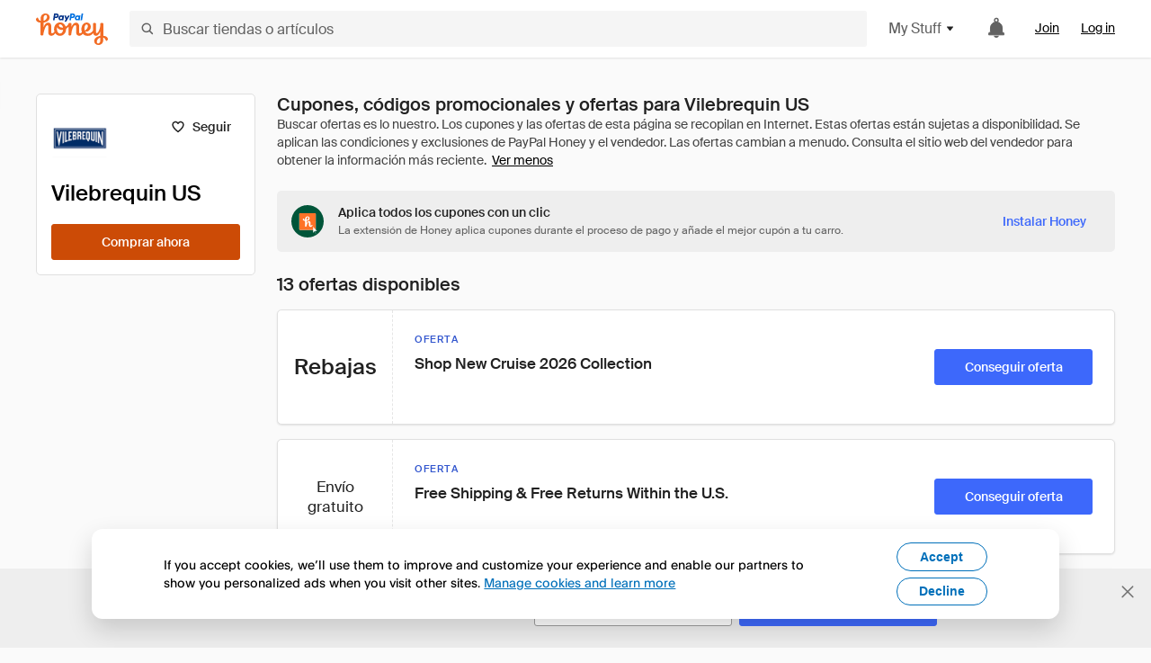

--- FILE ---
content_type: text/html; charset=utf-8
request_url: https://www.joinhoney.com/es/shop/vilerequin-us
body_size: 28326
content:

    <!DOCTYPE html>
    <html lang="en">
      <head>
        <title data-react-helmet="true">Los mejores Vilebrequin US Cupones, códigos promocionales - Jan 2026 - Honey</title>
        <meta data-react-helmet="true" property="og:locale" content="en_US"/><meta data-react-helmet="true" property="og:type" content="website"/><meta data-react-helmet="true" name="viewport" content="width=device-width, initial-scale=1, maximum-scale=5.0"/><meta data-react-helmet="true" name="twitter:card" content="summary_large_image"/><meta data-react-helmet="true" name="twitter:site" content="@honey"/><meta data-react-helmet="true" name="twitter:creator" content="@honey"/><meta data-react-helmet="true" property="og:site_name" content="Honey"/><meta data-react-helmet="true" name="description" content="Olvídate de buscar códigos. Honey aparece automáticamente durante el proceso de pago en 20 000 tiendas populares como Vilebrequin US, prueba todos los códigos de cupón y aplica los mejores descuentos a tu carro."/><meta data-react-helmet="true" name="keywords" content="Vilebrequin US, https://www.vilebrequin.com/us/en/home, coupon codes, code, discounts, coupons, promotional, promo, promotion, deal"/><meta data-react-helmet="true" property="og:title" content="Esta práctica herramienta aplica todos los cupones de Vilebrequin US a tu carro de la compra, ¡no está nada mal!"/><meta data-react-helmet="true" property="og:description" content="Honey es como darle superpoderes a tu ordenador."/><meta data-react-helmet="true" property="og:image" content="https://cdn.joinhoney.com/images/share/honey-money-falling.gif"/><meta data-react-helmet="true" property="og:image:alt" content=""/><meta data-react-helmet="true" property="og:url" content="https://www.joinhoney.com/es/shop/vilerequin-us"/><meta data-react-helmet="true" name="googlebot" content="noarchive"/>
        <link data-react-helmet="true" rel="canonical" href="https://www.joinhoney.com/es/shop/vilerequin-us"/>
        <script data-react-helmet="true" type="application/ld+json">{
  "@context": "http://schema.org",
  "@type": "Store",
  "logo": {
    "@type": "ImageObject",
    "url": "https://cdn.joinhoney.com/images/store-logos/196369171905526435.png",
    "height": "280",
    "width": "280",
    "name": "Vilebrequin US Logo",
    "@id": "https://cdn.joinhoney.com/images/store-logos/196369171905526435.png"
  },
  "sameAs": "https://www.vilebrequin.com/us/en/home",
  "image": "https://cdn.joinhoney.com/images/share/honey-money-falling.gif",
  "url": "https://www.joinhoney.com/shop/vilerequin-us",
  "name": "Vilebrequin US Coupons, Promo Codes, and Deals",
  "description": "",
  "@id": "https://www.joinhoney.com/shop/vilerequin-us"
}</script>
        <meta name="p:domain_verify" content="676e6efc4c0cf78423aa11218268ac5e" />
        <meta charSet="utf-8" />
        <meta name="msapplication-TileColor" content="#f26c25" />
        <meta name="msapplication-config" content="https://cdn.joinhoney.com/images/favicon/browserconfig.xml" />
        <link rel="shortcut icon" href="https://cdn.joinhoney.com/images/favicon-32.png" sizes="32x32" />
        <link rel="icon" href="https://cdn.joinhoney.com/images/favicon-16.png" sizes="16x16" />
        <link rel="manifest" href="/site.webmanifest" />
        <link rel="mask-icon" href="https://cdn.joinhoney.com/images/favicon/safari-pinned-tab.svg" color="#f26c25" />
        <link rel="stylesheet" href="https://cdn.joinhoney.com/css/honey-font.min.css?v2" />
        <link rel="stylesheet" href="https://cdn.joinhoney.com/css/react-vis.css.gz" />
        <style type="text/css" id="jss-ssr">.icon-0-2-90 {}
.icon-d0-0-2-91 {}
.icon-d0-0-2-91 .h-icon div {
  display: flex;
  align-items: center;
  justify-content: center;
}
.icon-d0-0-2-91 div {
  width: 16px;
  height: 16px;
}
.icon-d0-0-2-91 * {
  vector-effect: non-scaling-stroke;
}
.icon-d0-0-2-91 .fill {
  fill: #616161;
}
.icon-d0-0-2-91 .stroke {
  stroke: #616161;
}
.icon-d1-0-2-92 {}
.icon-d1-0-2-92 .h-icon div {
  display: flex;
  align-items: center;
  justify-content: center;
}
.icon-d1-0-2-92 div {
  width: 16px;
  height: 16px;
}
.icon-d1-0-2-92 * {
  vector-effect: non-scaling-stroke;
}
.icon-d1-0-2-92 .fill {
  fill: #616161;
}
.icon-d1-0-2-92 .stroke {
  stroke: #616161;
}
.icon-d2-0-2-99 {}
.icon-d2-0-2-99 .h-icon div {
  display: flex;
  align-items: center;
  justify-content: center;
}
.icon-d2-0-2-99 div {
  width: 24px;
  height: 24px;
}
.icon-d2-0-2-99 * {
  vector-effect: non-scaling-stroke;
}
.icon-d2-0-2-99 .fill {
  fill: #212121;
}
.icon-d2-0-2-99 .stroke {
  stroke: #212121;
}
.icon-d3-0-2-125 {}
.icon-d3-0-2-125 .h-icon div {
  display: flex;
  align-items: center;
  justify-content: center;
}
.icon-d3-0-2-125 div {
  width: 24px;
  height: 24px;
}
.icon-d3-0-2-125 * {
  vector-effect: non-scaling-stroke;
}
.icon-d3-0-2-125 .fill {
  fill: #212121;
}
.icon-d3-0-2-125 .stroke {
  stroke: #212121;
}
.icon-d4-0-2-134 {}
.icon-d4-0-2-134 .h-icon div {
  display: flex;
  align-items: center;
  justify-content: center;
}
.icon-d4-0-2-134 div {
  width: 16px;
  height: 16px;
}
.icon-d4-0-2-134 * {
  vector-effect: non-scaling-stroke;
}
.icon-d4-0-2-134 .fill {
  fill: #212121;
}
.icon-d4-0-2-134 .stroke {
  stroke: #212121;
}
.icon-d5-0-2-162 {}
.icon-d5-0-2-162 .h-icon div {
  display: flex;
  align-items: center;
  justify-content: center;
}
.icon-d5-0-2-162 div {
  width: 16px;
  height: 16px;
}
.icon-d5-0-2-162 * {
  vector-effect: non-scaling-stroke;
}
.icon-d5-0-2-162 .fill {
  fill: #212121;
}
.icon-d5-0-2-162 .stroke {
  stroke: #212121;
}
.btnContentContainer-0-2-13 {
  width: 100%;
  display: flex;
  align-items: center;
  justify-content: center;
}
.btn-0-2-14 {
  cursor: pointer;
  height: 40px;
  outline: none;
  padding: 0px 16px;
  box-shadow: none;
  transition: 0.2s;
  text-shadow: none;
  user-select: none;
  border-style: solid;
  border-width: 1px;
  border-radius: 3px;
}
.btn-0-2-14:focus {
  outline: 1px auto -webkit-focus-ring-color;
  outline-offset: 2px;
}
.btn-0-2-14:focus:not(:focus-visible) {
  outline: 0;
}
.btn-0-2-14:focus-visible {
  outline-offset: 4px;
}
.btn-0-2-14:active {
  outline: none;
}
.btn-0-2-14 .btnCopy-0-2-29 {
  font-size: 14px;
}
.btn-0-2-14:before {
  content: none !important;
}
.btn-0-2-14:after {
  content: none !important;
}
.btn24-0-2-15 {
  height: 24px;
  padding: 0px 8px;
}
.btn24-0-2-15 .btnCopy-0-2-29 {
  font-size: 12px;
}
.btn32-0-2-16 {
  height: 32px;
  padding: 0px 12px;
}
.btn48-0-2-17 {
  height: 48px;
}
.btn48-0-2-17 .btnCopy-0-2-29 {
  font-size: 16px;
}
.btn56-0-2-18 {
  height: 56px;
  padding: 0px 24px;
}
.btn56-0-2-18 .btnCopy-0-2-29 {
  font-size: 17px;
}
.btnAnchor-0-2-19 {
  display: inline-flex;
  align-items: center;
  text-decoration: none;
}
.btnBlock-0-2-20 {
  display: block;
}
.unstyled-0-2-21 {
  color: inherit;
  border: none;
  cursor: pointer;
  margin: 0;
  display: inline-block;
  padding: 0;
  font-size: inherit;
  background: none;
  transition: 0.2s;
  font-weight: inherit;
  text-decoration: inherit;
}
.unstyled-0-2-21:focus {
  outline: 1px auto -webkit-focus-ring-color;
  outline-offset: 2px;
}
.unstyled-0-2-21:focus:not(:focus-visible) {
  outline: 0;
}
.unstyled-0-2-21:focus-visible {
  outline: 1px auto -webkit-focus-ring-color;
  outline-offset: 2px;
}
.primary-0-2-22 {
  border-color: #cc4b06;
  background-color: #cc4b06;
}
.primary-0-2-22:hover {
  border-color: #f26c25;
  background-color: #f26c25;
}
.primary-0-2-22:active {
  border-color: #aa420b;
  background-color: #aa420b;
}
.secondary-0-2-23 {
  border-color: #3d68fb;
  background-color: #3d68fb;
}
.secondary-0-2-23:hover {
  border-color: #6083fb;
  background-color: #6083fb;
}
.secondary-0-2-23:active {
  border-color: #3256ce;
  background-color: #3256ce;
}
.secondary-ghost-0-2-24 {
  border-color: #3d68fb;
  background-color: #ffffff;
}
.secondary-ghost-0-2-24:hover {
  border-color: #3d68fb;
  background-color: #3d68fb;
}
.secondary-ghost-0-2-24:active {
  border-color: #6083fb;
  background-color: #6083fb;
}
.secondary-ghost-0-2-24 .btnCopy-0-2-29 {
  color: #3d68fb;
}
.secondary-ghost-0-2-24:hover .btnCopy-0-2-29 {
  color: #ffffff;
}
.secondary-ghost-0-2-24:hover path {
  fill: #ffffff !important;
  stroke: #ffffff !important;
  transition: 0.2s;
}
.third-0-2-25 {
  border-color: #9e9e9e;
  background-color: #ffffff;
}
.third-0-2-25:hover {
  border-color: #616161;
  background-color: #f5f5f5;
}
.third-0-2-25:active {
  border-color: #757575;
  background-color: #ffffff;
}
.third-0-2-25 .btnCopy-0-2-29 {
  color: #212121;
}
.third-0-2-25:active .btnCopy-0-2-29 {
  color: #000000;
}
.third-light-0-2-26 {
  border-color: #f5f5f5;
  background-color: transparent;
}
.third-light-0-2-26:hover {
  opacity: 0.85;
}
.gold-0-2-27 {
  border-color: #ffc74f;
  background-color: #ffc74f;
}
.gold-0-2-27 .btnCopy-0-2-29 {
  color: #212121;
}
.gold-0-2-27:hover {
  border-color: #ffd272;
  background-color: #ffd272;
}
.gold-0-2-27:active {
  border-color: #edb235;
  background-color: #edb235;
}
.borderNone-0-2-28 {
  border: none !important;
}
.btnCopy-0-2-29 {
  color: #ffffff;
  order: 2;
  overflow: hidden;
  font-style: normal;
  transition: 0.2s;
  font-family: SuisseIntl, BlinkMacSystemFont, "Segoe UI", Roboto, Helvetica, Arial, sans-serif, "Apple Color Emoji", "Segoe UI Emoji", "Segoe UI Symbol";
  font-weight: 600;
  text-shadow: none !important;
  white-space: nowrap;
  font-stretch: normal;
  text-overflow: ellipsis;
  letter-spacing: normal;
  text-transform: none !important;
}
.flexible-0-2-30 {
  width: 100%;
  overflow: hidden;
}
.btnIcon-0-2-31 {
  order: 1;
  display: flex;
  margin-right: 8px;
}
.btnIconOnly-0-2-32 {
  margin-right: initial;
}
.btnIconRight-0-2-33 {
  order: 3;
  display: flex;
  margin-left: 8px;
  margin-right: initial;
}
.loadingStatus-0-2-34 {
  border-color: #bdbdbd !important;
  pointer-events: none;
  background-color: #ffffff !important;
}
.loadingStatus-0-2-34:hover {
  border-color: #bdbdbd !important;
  background-color: #ffffff !important;
}
.loadingStatus-0-2-34 .btnCopy-0-2-29 {
  color: #bdbdbd;
}
.loadingStatus-0-2-34 .h-fill {
  color: #bdbdbd;
}
.successStatus-0-2-35 {
  border-color: #008556 !important;
  pointer-events: none;
  background-color: #ffffff !important;
}
.successStatus-0-2-35:hover {
  border-color: #008556 !important;
  background-color: #ffffff !important;
}
.successStatus-0-2-35 .btnCopy-0-2-29 {
  color: #008556;
}
.successStatus-0-2-35 .h-fill {
  color: #008556;
}
.failedStatus-0-2-36 {
  border-color: #d14444 !important;
  pointer-events: none;
  background-color: #ffffff !important;
}
.failedStatus-0-2-36:hover {
  border-color: #d14444 !important;
  background-color: #ffffff !important;
}
.failedStatus-0-2-36 .btnCopy-0-2-29 {
  color: #d14444;
}
.failedStatus-0-2-36 .h-fill {
  color: #d14444;
}
.disabledStatus-0-2-37 {
  border-color: #bdbdbd !important;
  pointer-events: none;
  background-color: #bdbdbd !important;
}
.disabledStatus-0-2-37:hover {
  border-color: #bdbdbd !important;
  background-color: #bdbdbd !important;
}
.disabledStatus-0-2-37 .btnCopy-0-2-29 {
  color: #ffffff;
}
.disabledStatus-0-2-37 .h-fill {
  color: #ffffff;
}
.closeButton-0-2-11 {
  top: 4px;
  right: 4px;
  width: 44px;
  border: none;
  cursor: pointer;
  height: 44px;
  display: flex;
  padding: 0;
  z-index: 1;
  position: absolute;
  background: none;
  transition: 0.2s;
  align-items: center;
  border-radius: 3px;
  justify-content: center;
}
.closeButton-0-2-11:focus {
  outline: 1px auto -webkit-focus-ring-color;
  outline-offset: 2px;
}
.closeButton-0-2-11:focus:not(:focus-visible) {
  outline: 0;
}
.closeButton-0-2-11:focus-visible {
  outline-offset: 0;
}
.closeButton-0-2-11:hover {
  background-color: rgba(0, 0, 0, 0.03);
}
.closeButton-0-2-11:active {
  background-color: rgba(0, 0, 0, 0.08);
}
.compact-0-2-12 {
  width: 32px;
  height: 32px;
}
.container-0-2-71 {
  margin: 0px auto;
  padding: 24px 16px 0;
  max-width: 1360px;
}
@media (min-width: 768px) {
  .container-0-2-71 {
    margin: 0px auto;
    padding: 32px 24px 0;
  }
}
@media (min-width: 1024px) {
  .container-0-2-71 {
    margin: 0px auto;
    padding: 48px 40px 0;
  }
}
  .infinite-0-2-72 {
    max-width: initial;
  }
  .noPaddingTopBottom-0-2-73 {
    padding-top: 0px;
    padding-bottom: 0px;
  }
@media (min-width: 768px) {
  .noPaddingTopBottom-0-2-73 {
    padding-top: 0px;
    padding-bottom: 0px;
  }
}
@media (min-width: 1024px) {
  .noPaddingTopBottom-0-2-73 {
    padding-top: 0px;
    padding-bottom: 0px;
  }
}
@media (min-width: 1024px) {
  .noPaddingLeftRightDesktop-0-2-74 {
    padding-left: 0px;
    padding-right: 0px;
  }
}
@media (min-width: 768px) and (max-width: 1023px) {
  .noPaddingLeftRightTablet-0-2-75 {
    padding-left: 0px;
    padding-right: 0px;
  }
}
@media (max-width: 767px) {
  .noPaddingLeftRightMobile-0-2-76 {
    padding-left: 0px;
    padding-right: 0px;
  }
}
  .btnCopy-0-2-185 {
    order: 2;
    opacity: 1;
    font-size: 14px;
    font-style: normal;
    font-family: SuisseIntl, BlinkMacSystemFont, "Segoe UI", Roboto, Helvetica, Arial, sans-serif, "Apple Color Emoji", "Segoe UI Emoji", "Segoe UI Symbol";
    font-weight: 500;
    line-height: normal;
    white-space: nowrap;
    font-stretch: normal;
    letter-spacing: normal;
    text-transform: none !important;
  }
  .container-0-2-186 {
    display: flex;
    align-items: center;
  }
  .left-0-2-187 {
    order: 1;
    display: flex;
    margin-right: 10px;
  }
  .right-0-2-188 {
    order: 3;
    display: flex;
    margin-left: 10px;
  }
  .flatBtn-0-2-189 {
    width: unset;
    border: none;
    cursor: pointer;
    margin: 0;
    display: flex;
    opacity: 1 !important;
    padding: 0;
    background: none;
    box-shadow: none;
    text-shadow: none;
    background-color: rgba(0, 0, 0, 0) !important;
  }
  .flatBtn-0-2-189:focus {
    outline: 1px auto -webkit-focus-ring-color;
    outline-offset: 2px;
  }
  .flatBtn-0-2-189:focus:not(:focus-visible) {
    outline: 0;
  }
  .flatBtn-0-2-189:focus-visible {
    outline: 1px auto -webkit-focus-ring-color;
    outline-offset: 2px;
  }
  .flatBtn-0-2-189.disabled {
    cursor: default;
    display: block;
    user-select: none;
    pointer-events: none;
  }
  .flatBtn-0-2-189:before {
    content: none !important;
  }
  .flatBtn-0-2-189:after {
    content: none !important;
  }
  .btnAnchor-0-2-190 {
    display: inline-flex;
    align-items: center;
    text-decoration: none;
  }
  .btnAnchor-0-2-190.disabled {
    display: inline-flex;
  }
  .blue-0-2-191 {
    color: #3d68fb;
    transition: 0.2s;
  }
  .blue-0-2-191 .h-fill {
    color: #3d68fb !important;
    transition: 0.2s;
  }
  .blue-0-2-191:hover {
    color: #6083fb;
  }
  .blue-0-2-191:hover .h-fill {
    color: #6083fb !important;
  }
  .black-0-2-192 {
    color: #212121;
    transition: 0.2s;
  }
  .black-0-2-192 .h-fill {
    color: #212121 !important;
    transition: 0.2s;
  }
  .black-0-2-192:hover {
    color: #424242;
  }
  .black-0-2-192:hover .h-fill {
    color: #424242 !important;
  }
  .grey-0-2-193 {
    color: #757575;
    transition: 0.2s;
  }
  .grey-0-2-193 .h-fill {
    color: #757575 !important;
    transition: 0.2s;
  }
  .grey-0-2-193:hover {
    color: #9e9e9e;
  }
  .grey-0-2-193:hover .h-fill {
    color: #9e9e9e !important;
  }
  .orange-0-2-194 {
    color: #f26c25;
    transition: 0.2s;
  }
  .orange-0-2-194 .h-fill {
    color: #f26c25 !important;
    transition: 0.2s;
  }
  .orange-0-2-194:hover {
    color: #ff8b4e;
  }
  .orange-0-2-194:hover .h-fill {
    color: #ff8b4e !important;
  }
  .disabled-0-2-195 {
    color: #bdbdbd;
  }
  .disabled-0-2-195 .h-fill {
    color: #bdbdbd !important;
  }
  .logo-0-2-77 {
    display: flex;
    align-items: center;
  }
  .logo-0-2-77 a {
    transition: 0.2s;
    text-decoration: none;
  }
  .logoLink-0-2-78:hover {
    opacity: 0.9;
  }
  .full-0-2-79 {
    display: none;
  }
@media (min-width: 414px) {
  .full-0-2-79 {
    display: flex;
  }
}
  .h-0-2-80 {
    display: flex;
  }
@media (min-width: 414px) {
  .h-0-2-80 {
    display: none;
  }
}
  .dot-0-2-81 {
    width: 2px;
    height: 2px;
    margin: 0px 8px 0px 6px;
    border-radius: 50%;
    background-color: #bdbdbd;
  }
  .subBrandName-0-2-82 {
    color: #9e9e9e;
    font-size: 11px;
    transition: 0.2s;
    font-weight: 500;
    letter-spacing: 1.65px;
    text-transform: uppercase;
  }
  .subBrandName-0-2-82:hover {
    color: #bdbdbd;
  }
  .fitContainer-0-2-153 {
    width: 100%;
    height: 100%;
    display: flex;
    justify-content: center;
  }
  .loading-0-2-154 {
    opacity: 0;
    transition: opacity 200ms;
  }
  .load-0-2-155 {
    opacity: 1;
  }
  .skip-0-2-46 {
    top: 80px;
    left: -150px;
    color: #424242;
    padding: 12px 16px;
    z-index: 101;
    position: fixed;
    font-size: 14px;
    box-shadow: 0px 4px 20px rgba(0, 0, 0, 0.18);
    transition: 0.2s;
    font-weight: 600;
    border-radius: 3px;
    text-decoration: none;
    background-color: #ffffff;
  }
  .skip-0-2-46:hover {
    cursor: pointer;
    box-shadow: 0px 4px 20px rgba(0, 0, 0, 0.30);
  }
  .skip-0-2-46:focus {
    left: 40px;
  }
  .storeLogo-0-2-144 {  }
  .noOverlay-0-2-145 {  }
  .noOverlay-0-2-145:before {
    content: initial !important;
  }
  .circleRed-0-2-146 {
    background-color: #ffefef !important;
  }
  .circleRed-0-2-146 span {
    color: #461717;
  }
  .circleMain-0-2-147 {
    background-color: #fff2eb !important;
  }
  .circleMain-0-2-147 span {
    color: #451f0b;
  }
  .circleGold-0-2-148 {
    background-color: #fff9ed !important;
  }
  .circleGold-0-2-148 span {
    color: #72520d;
  }
  .circleSec-0-2-149 {
    background-color: #cad5fd !important;
  }
  .circleSec-0-2-149 span {
    color: #111d45;
  }
  .circlePurple-0-2-150 {
    background-color: #f2eefc !important;
  }
  .circlePurple-0-2-150 span {
    color: #22143f;
  }
  .circleTeal-0-2-151 {
    background-color: #c8e9eb !important;
  }
  .circleTeal-0-2-151 span {
    color: #0f3133;
  }
  .storeLogo-d0-0-2-152 {
    width: 64px;
    height: 64px;
    display: flex;
    overflow: hidden;
    position: relative;
    align-items: center;
    flex-shrink: 0;
    border-radius: 0;
    justify-content: center;
  }
  .storeLogo-d0-0-2-152 span {
    opacity: 0.3;
    font-size: 25.6px;
    transition: 0.2s;
    font-weight: 600;
    text-transform: uppercase;
  }
  .storeLogo-d0-0-2-152 img {
    width: 100%;
    align-self: center;
  }
  .storeLogo-d0-0-2-152:before {
    top: 0px;
    left: 0px;
    width: 100%;
    height: 100%;
    content: "";
    position: absolute;
    background-color: rgba(33, 33, 33, 0.05);
  }
  .copy-0-2-1 {
    color: #424242;
    max-width: 793px;
    text-align: justify;
  }
@media (min-width: 768px) {
  .copy-0-2-1 {
    padding-right: 45px;
  }
}
@media (min-width: 768px) {
  .closeBtn-0-2-2 {
    top: auto;
    flex: 1;
    margin-right: 12px;
  }
}
  .banner-0-2-3 {
    width: 100%;
    bottom: 0;
    padding: 20px;
    z-index: 1000;
    position: fixed;
    background-color: #eeeeee;
  }
@media (min-width: 768px) {
  .banner-0-2-3 {
    display: flex;
    align-items: center;
    justify-content: space-between;
  }
}
  .alertIcon-0-2-4 {
    display: flex;
    margin-bottom: 20px;
    padding-bottom: 3px;
    justify-content: center;
  }
@media (min-width: 768px) {
  .alertIcon-0-2-4 {
    margin: 0 17.5px 0 0;
    align-items: center;
  }
}
@media (min-width: 768px) {
  .copyContainer-0-2-5 {
    flex: 6;
    display: flex;
    justify-content: center;
  }
}
@media (min-width: 1024px) {
  .copyContainer-0-2-5 {
    flex: 5;
  }
}
  .main-0-2-6 {
    left: 0px;
    width: 100%;
    bottom: 0px;
    z-index: 100;
    position: fixed;
    background-color: #eeeeee;
  }
  .content-0-2-7 {
    display: flex;
    flex-direction: column;
    padding-bottom: 24px;
  }
@media (min-width: 1024px) {
  .content-0-2-7 {
    flex-direction: row;
    justify-content: center;
  }
}
  .title-0-2-8 {
    color: #424242;
    width: 259px;
    margin: auto;
    text-align: center;
    padding-top: 24px;
  }
@media (min-width: 1024px) {
  .title-0-2-8 {
    width: auto;
    margin: 0px;
    padding-top: 33px;
  }
}
  .noButton-0-2-9 {
    width: 220px;
    margin: 16px auto 11px;
  }
@media (min-width: 1024px) {
  .noButton-0-2-9 {
    margin: 24px 0px 0px 20px;
  }
}
  .yesButton-0-2-10 {
    width: 220px;
    margin: auto;
  }
@media (min-width: 1024px) {
  .yesButton-0-2-10 {
    margin: 24px 0px 0px 8px;
  }
}
  .selectorContainer-0-2-353 {
    cursor: pointer;
    display: flex;
  }
  .containerDisabled-0-2-354 {
    cursor: auto;
  }
  .countryName-0-2-355 {  }
  .languageName-0-2-356 {  }
  .textStyle-0-2-357 {  }
  .countryName-d0-0-2-358 {
    color: #212121;
    border-right: 1px solid #e0e0e0;
    padding-right: 12px;
  }
  .languageName-d1-0-2-359 {
    color: #212121;
    padding-left: 12px;
  }
  .languageSelector-0-2-325 {
    transition: 0.2s;
    padding-right: 83px;
  }
@media (min-width: 1360px) {
  .languageSelector-0-2-325 {
    padding-right: 206px;
  }
}
@media (max-width: 899px) {
  .main-0-2-326 {
    display: none;
  }
}
  .mainPadding-0-2-327 {
    padding-top: 80px;
  }
@media (max-width: 899px) {
  .floating-0-2-328 {
    display: none;
  }
}
  .floatingPadding-0-2-329 {
    padding-top: 160px;
  }
  .searchBoxTextOverrideWrapper-0-2-83 {
    display: flex;
    flex-direction: row;
  }
  .searchBoxTextOverrideWrapper-0-2-83 input {
    font-size: 16px !important;
    transition: none;
  }
  .searchBoxTextOverrideWrapper-0-2-83 input:focus {  }
  .searchInputContainer-0-2-84 {
    width: 100%;
  }
  .searchBoxTextOverrideWrapper-d0-0-2-85 {
    border: none;
    border-radius: 0;
  }
  .searchBoxTextOverrideWrapper-d0-0-2-85 input {
    border-collapse: separate !important;
    border-radius: 3 !important;
  }
  .searchBoxTextOverrideWrapper-d0-0-2-85 input:focus {
    border: 1px solid #bdbdbd;
  }
  .overlay-0-2-93 {
    left: 50%;
    right: 50%;
    width: 100vw;
    height: 100vh;
    opacity: 1;
    z-index: 99;
    position: fixed;
    margin-top: 12px;
    transition: visibility, opacity .1s ease;
    visibility: visible;
    margin-left: -50vw;
    margin-right: -50vw;
    background-color: rgba(0,0,0,.25);
  }
  .overlayHidden-0-2-94 {
    opacity: 0;
    visibility: hidden;
  }
  .popoverRoot-0-2-95 {
    left: 50%;
    right: 50%;
    width: 100vw;
    z-index: 100;
    position: absolute;
    margin-left: -50vw;
    margin-right: -50vw;
  }
@media (min-width: 768px) {
  .popoverRoot-0-2-95 {
    left: auto;
    right: auto;
    width: 616px;
    margin-left: auto;
    margin-right: auto;
  }
}
@media (min-width: 1360px) {
  .popoverRoot-0-2-95 {
    width: 912px;
  }
}
@media (min-width: 1575px) {
  .popoverRoot-0-2-95 {
    width: 1208px;
  }
}
@media (min-width: 1856px) {
  .popoverRoot-0-2-95 {
    width: 1504px;
  }
}
  .container-0-2-265 {  }
  .endPadding-0-2-266 {
    margin-right: -1px;
    padding-right: 1px;
  }
  .scrollableContainer-0-2-267 {
    flex: 1 0 auto;
    left: -16px;
    width: calc(100% + 32px);
    height: 100%;
    margin: 0;
    display: flex;
    position: relative;
    list-style: none;
    overflow-x: auto;
    overflow-y: hidden;
    padding-left: 16px;
    flex-direction: row;
    padding-bottom: 20px;
  }
  .sliderContainer-0-2-268 {
    width: 100%;
    margin: 0px -16px 0px 0px;
    position: relative;
  }
@media (min-width: 768px) {
  .sliderContainer-0-2-268 {
    width: initial;
    display: block !important;
  }
}
  .sliderContainer-0-2-268 .slick-track {
    display: flex;
    align-items: stretch;
    flex-direction: row;
  }
  .sliderContainer-0-2-268 .slick-track > .slick-slide, .sliderContainer-0-2-268 .slick-track > .slick-slide > div {
    flex: 1 0 auto;
    height: inherit;
    display: flex;
  }
  .sliderContainer-0-2-268 .slick-track > .slick-slide > div {
    width: inherit;
    padding-right: 16px;
  }
  .slider-0-2-269 {
    overflow: visible;
  }
@media (min-width: 768px) {
  .slider-0-2-269 {
    overflow: hidden;
  }
}
  .sliderContainer-d1-0-2-270 {
    display: none;
  }
  .goldBtn-0-2-181 button {
    background-color: #ffc74f !important;
  }
  .goldBtn-0-2-181 button:hover {
    background-color: #ffd272 !important;
  }
  .goldBtn-0-2-181 button div div {
    color: #222D65 !important;
  }
  .buttonWrap-0-2-182 {
    position: relative;
  }
  .buttonWrap-0-2-182:hover .tooltip-0-2-184 {
    opacity: 1;
  }
  .textButton-0-2-183 {
    color: inherit;
    border: 0px;
    margin: 0px;
    padding: 0px;
    font-size: inherit;
    appearance: none;
    background: transparent;
    font-weight: inherit;
    line-height: inherit;
    letter-spacing: inherit;
  }
  .tooltip-0-2-184 {
    top: 65px;
    color: #bdbdbd;
    width: 100%;
    opacity: 0;
    padding: 9px 12px 8px;
    position: absolute;
    font-size: 12px;
    transition: 0.2s;
    font-weight: 500;
    line-height: 16px;
    border-radius: 3px;
    background-color: #212121;
  }
  .tooltip-0-2-184:before {
    top: -12px;
    left: 50%;
    right: 0px;
    width: 0px;
    border: 6px solid transparent;
    bottom: 0px;
    height: 0px;
    content: "";
    position: absolute;
    margin-left: -6px;
    border-bottom-color: #212121;
  }
  .giftIcon-0-2-96 {
    top: -3px;
    display: inline-block;
    position: relative;
    margin-left: -8px;
    margin-right: 8px;
    vertical-align: middle;
  }
  .referralText-0-2-97 {
    color: #f26c25;
  }
  .referralCountNumber-0-2-98 {
    font-weight: 800;
  }
  .languageSelector-0-2-47 {
    margin-top: 18px;
  }
  .main-0-2-43 {
    display: flex;
    position: relative;
    flex-direction: column;
  }
  .main-0-2-43.sticky {
    padding-top: 64px;
  }
  .content-0-2-44 {
    flex: 1 1 auto;
    display: flex;
    flex-direction: column;
    justify-content: space-between;
  }
  .whiteBg-0-2-45 {
    background-color: #ffffff;
  }
  .main-0-2-173 {  }
  .main-d0-0-2-174 {  }
  .main-d0-0-2-174::before {
    content: "Buscar ofertas es lo nuestro. Los cupones y las ofertas de esta página se recopilan en Internet. Estas ofertas están sujetas a disponibilidad. Se aplican las condiciones y exclusiones de PayPal Honey y el vendedor. Las ofertas cambian a menudo. Consulta el sitio web del vendedor para obtener la información más reciente.";
  }
  .main-d1-0-2-314 {  }
  .main-d1-0-2-314::before {
    content: "Así es como hacemos los cálculos: el mejor descuento se basa en el mayor descuento aplicado mediante un cupón encontrado para Vilebrequin US. Es posible que se apliquen exclusiones. Prueba el cupón durante el proceso de pago para ver si funciona con tu pedido.";
  }
  .metadata-0-2-223 {
    margin: 0;
    display: flex;
    flex-wrap: wrap;
    list-style: none;
    margin-top: 24px;
    padding-left: 0;
    flex-direction: column;
  }
  .metadata-0-2-223 li {
    margin: 0 0 8px 0;
  }
@media (min-width: 414px) {
  .metadata-0-2-223 {
    flex-direction: row;
  }
  .metadata-0-2-223 li {
    margin: 0 24px 0 0;
  }
  .metadata-0-2-223 li:last-of-type {
    margin: 0;
  }
}
  .metadata-0-2-223 li:last-of-type {
    margin: 0;
  }
  .qualifier-0-2-234 {
    color: #757575;
    width: auto;
    height: 16px;
  }
  .qualifiers-0-2-219 {
    display: flex;
    flex-wrap: wrap;
    flex-direction: row;
  }
  .qualifierBlock-0-2-220 {
    height: 16px;
    display: flex;
    align-items: center;
    flex-direction: row;
  }
  .customQualifier-0-2-221 {
    margin-right: 8px;
  }
  .customQualifier-0-2-221:last-of-type {
    margin-right: 0;
  }
  .dividerDot-0-2-222 {
    margin-right: 8px;
  }
  .container-0-2-212 {
    width: 100%;
    height: 100%;
    padding: 12px;
  }
@media (min-width: 414px) {
  .container-0-2-212 {
    padding: 16px;
  }
}
@media (min-width: 768px) {
  .container-0-2-212 {
    padding: 24px;
  }
}
  .type-0-2-213 {
    display: block;
    margin-bottom: 8px;
    text-transfrom: uppercase;
  }
  .mainText-0-2-214 {
    color: #212121;
    white-space: break-spaces;
  }
@supports ( -moz-appearance:none ) {
  .mainText-0-2-214 {
    white-space: initial;
  }
}
  .mainText-0-2-214> div {
    display: inline-block;
  }
  .subText-0-2-215 {
    color: #757575;
    white-space: break-spaces;
  }
@supports (-moz-appearance:none) {
  .subText-0-2-215 {
    white-space: initial;
  }
}
  .mobileHoneyGold-0-2-216 {
    padding: 0;
    text-align: inherit;
    background-color: inherit;
  }
  .type-d0-0-2-217 {
    color: #3256ce;
  }
  .subText-d1-0-2-218 {
    margin-top: 4px;
  }
  .type-d2-0-2-227 {
    color: #3256ce;
  }
  .subText-d3-0-2-228 {
    margin-top: 4px;
  }
  .type-d4-0-2-232 {
    color: #3256ce;
  }
  .subText-d5-0-2-233 {
    margin-top: 4px;
  }
  .type-d6-0-2-237 {
    color: #3256ce;
  }
  .subText-d7-0-2-238 {
    margin-top: 4px;
  }
  .type-d8-0-2-241 {
    color: #3256ce;
  }
  .subText-d9-0-2-242 {
    margin-top: 4px;
  }
  .type-d10-0-2-245 {
    color: #3256ce;
  }
  .subText-d11-0-2-246 {
    margin-top: 4px;
  }
  .type-d12-0-2-249 {
    color: #3256ce;
  }
  .subText-d13-0-2-250 {
    margin-top: 4px;
  }
  .type-d14-0-2-253 {
    color: #3256ce;
  }
  .subText-d15-0-2-254 {
    margin-top: 4px;
  }
  .type-d16-0-2-257 {
    color: #3256ce;
  }
  .subText-d17-0-2-258 {
    margin-top: 4px;
  }
  .type-d18-0-2-261 {
    color: #3256ce;
  }
  .subText-d19-0-2-262 {
    margin-top: 4px;
  }
  .container-0-2-211 {
    color: #212121;
    width: 100%;
    height: 100%;
    display: flex;
    align-items: center;
    border-right: 1px dashed rgba(0, 0, 0, 0.1);
    justify-content: center;
  }
  .container-0-2-231 {
    width: 100%;
    display: flex;
    align-items: center;
    flex-direction: column;
    justify-content: center;
  }
  .container-0-2-226 {
    width: 100%;
    display: flex;
    align-items: center;
    flex-direction: column;
    justify-content: center;
  }
  .container-0-2-206 {
    border: 1px solid #e0e0e0;
    display: grid;
    box-shadow: 0px 1px 2px rgba(0, 0, 0, 0.1);
    min-height: 128px;
    border-radius: 5px;
    background-color: #ffffff;
    grid-template-columns: 72px 1fr;
  }
@media (min-width: 414px) {
  .container-0-2-206 {
    grid-template-columns: 96px 1fr;
  }
}
@media (min-width: 768px) {
  .container-0-2-206 {
    grid-template-columns: 128px 1fr;
  }
}
  .rightSide-0-2-207 {
    display: grid;
    grid-template-rows: 1fr max-content;
  }
@media (min-width: 768px) {
  .rightSide-0-2-207 {
    grid-template-rows: initial;
    grid-template-columns: 1fr 216px;
  }
}
  .buttonWrapper-0-2-208 {
    margin: 8px 0 16px 12px;
    max-width: 216px;
  }
@media (min-width: 768px) {
  .buttonWrapper-0-2-208 {
    margin: 0;
    display: flex !important;
    padding: 0 24px 0 16px;
    align-items: center;
  }
}
  .container-d2-0-2-209 {
    cursor: pointer;
  }
  .buttonWrapper-d3-0-2-210 {
    display: none;
  }
  .container-d4-0-2-224 {
    cursor: pointer;
  }
  .buttonWrapper-d5-0-2-225 {
    display: none;
  }
  .container-d6-0-2-229 {
    cursor: pointer;
  }
  .buttonWrapper-d7-0-2-230 {
    display: none;
  }
  .container-d8-0-2-235 {
    cursor: pointer;
  }
  .buttonWrapper-d9-0-2-236 {
    display: none;
  }
  .container-d10-0-2-239 {
    cursor: pointer;
  }
  .buttonWrapper-d11-0-2-240 {
    display: none;
  }
  .container-d12-0-2-243 {
    cursor: pointer;
  }
  .buttonWrapper-d13-0-2-244 {
    display: none;
  }
  .container-d14-0-2-247 {
    cursor: pointer;
  }
  .buttonWrapper-d15-0-2-248 {
    display: none;
  }
  .container-d16-0-2-251 {
    cursor: pointer;
  }
  .buttonWrapper-d17-0-2-252 {
    display: none;
  }
  .container-d18-0-2-255 {
    cursor: pointer;
  }
  .buttonWrapper-d19-0-2-256 {
    display: none;
  }
  .container-d20-0-2-259 {
    cursor: pointer;
  }
  .buttonWrapper-d21-0-2-260 {
    display: none;
  }
  .shopNowButton-0-2-163 {
    width: 136px;
    height: 40px;
  }
@media (min-width: 320px) {
  .shopNowButton-0-2-163 {
    width: 183px;
  }
}
@media (min-width: 768px) {
  .shopNowButton-0-2-163 {
    width: 115px;
  }
}
@media (min-width: 1024px) {
  .shopNowButton-0-2-163 {
    width: 100%;
  }
}
  .storefrontStoreFollowButton-0-2-133 {
    padding: 0 8px;
    transition: 0s;
  }
  .storeActionButtons-0-2-156 {
    width: 100%;
    height: 40px;
    display: flex;
    flex-direction: row;
  }
  .storeActionButtons-0-2-156:not(:last-child) {
    margin-right: 8px;
  }
  .follow-0-2-157 {
    width: 100%;
    display: block;
    min-width: 87px;
  }
@media (min-width: 768px) {
  .follow-0-2-157 {  }
}
@media (min-width: 1024px) {
  .follow-0-2-157 {
    display: none;
  }
}
  .activate-0-2-158 {
    width: 100%;
  }
@media (min-width: 768px) {
  .activate-0-2-158 {  }
}
@media (min-width: 1024px) {
  .activate-0-2-158 {
    width: 204px !important;
  }
}
  .shopNow-0-2-159 {
    width: 100%;
  }
@media (min-width: 768px) {
  .shopNow-0-2-159 {
    width: 115px;
  }
}
@media (min-width: 1024px) {
  .shopNow-0-2-159 {
    width: 100%;
  }
}
  .follow-d4-0-2-160 {
    margin-right: 16px;
  }
@media (min-width: 768px) {
  .follow-d4-0-2-160 {
    width: 87px;
  }
}
  .activate-d6-0-2-161 {  }
@media (min-width: 768px) {
  .activate-d6-0-2-161 {
    width: 122px;
  }
}
  .container-0-2-135 {
    display: flex;
    flex-direction: row;
  }
@media (min-width: 1024px) {
  .container-0-2-135 {
    flex-direction: column;
  }
}
  .storeLogo-0-2-136 {
    width: 48px;
    height: 48px;
    border-radius: 3px;
  }
@media (min-width: 414px) {
  .storeLogo-0-2-136 {
    width: 54px;
    height: 54px;
  }
}
@media (min-width: 1024px) {
  .storeLogo-0-2-136 {
    width: 64px;
    height: 64px;
  }
}
  .storeName-0-2-137 {
    color: #000000;
    overflow: hidden;
    text-overflow: ellipsis;
  }
  .infoWrapper-0-2-138 {
    display: flex;
    margin-left: 16px;
    flex-direction: column;
    justify-content: center;
  }
@media (min-width: 1024px) {
  .infoWrapper-0-2-138 {
    display: initial;
    margin-top: 16px;
    margin-left: 0;
  }
}
  .metaWrapper-0-2-139 {
    display: flex;
    flex-wrap: wrap;
    margin-top: 8px;
    flex-direction: row;
  }
@media (min-width: 1024px) {
  .metaWrapper-0-2-139 {
    margin-top: 12px;
  }
}
@media (min-width: 1024px) {
  .category-0-2-140 {
    margin-bottom: 4px;
  }
}
  .divider-0-2-141 {
    margin: 0 8px;
  }
@media (min-width: 1024px) {
  .gold-0-2-142 {
    margin-bottom: 4px;
  }
}
  .goldWrapper-0-2-143 {
    display: flex;
    font-size: 11px;
    font-weight: bold;
  }
  .container-0-2-164 {
    margin: 0;
    display: none;
    list-style: none;
    padding-left: 0;
    padding-bottom: 12px;
  }
@media (min-width: 1024px) {
  .container-0-2-164 {
    display: block;
  }
}
  .container-0-2-164:before {
    left: 16px;
    width: calc(100% - 32px);
    height: 1px;
    content: "";
    display: block;
    position: relative;
    margin-bottom: 12px;
    background-color: #e0e0e0;
  }
  .tab-0-2-165 {
    color: #212121;
    width: 100%;
    height: 40px;
    display: flex;
    padding: 0 16px;
    align-items: center;
    justify-content: space-between;
  }
  .tab-0-2-165:hover {
    background-color: rgba(0, 0, 0, 0.05);
  }
  .tabActive-0-2-166 {
    background-color: rgba(0, 0, 0, 0.1);
  }
  .tabActive-0-2-166:hover {
    background-color: rgba(0, 0, 0, 0.1);
  }
  .flyout-0-2-167 {
    max-width: 712px;
  }
  .navContainer-0-2-126 {
    position: relative;
    border-top: 1px solid #e0e0e0;
    background-color: #ffffff;
  }
@media (min-width: 1024px) {
  .navContainer-0-2-126 {
    border: 1px solid #e0e0e0;
    border-radius: 5px;
  }
}
  .wrapper-0-2-127 {
    display: flex;
    padding: 24px 24px 18px;
    border-bottom: 1px solid #e0e0e0;
    flex-direction: column;
  }
@media (min-width: 768px) {
  .wrapper-0-2-127 {
    flex-direction: row;
    justify-content: space-between;
  }
}
@media (min-width: 1024px) {
  .wrapper-0-2-127 {
    padding: 16px;
    border-bottom: 0;
    flex-direction: column;
    justify-content: align-start;
  }
}
  .buttons-0-2-128 {
    display: flex;
    margin-top: 20px;
  }
@media (min-width: 768px) {
  .buttons-0-2-128 {
    margin-top: 4px;
  }
}
@media (min-width: 1024px) {
  .buttons-0-2-128 {
    margin-top: 20px;
  }
}
  .flyout-0-2-129 {
    top: 100%;
    left: 0;
    width: 100%;
    padding: 24px 16px;
    border-radius: 0;
  }
@media (min-width: 320px) {
  .flyout-0-2-129 {
    padding: 24px 40px;
  }
}
@media (min-width: 768px) {
  .flyout-0-2-129 {
    display: flex;
    padding: 32px 0;
    justify-content: center;
  }
}
@media (min-width: 1024px) {
  .flyout-0-2-129 {
    display: none;
  }
}
  .followWrapper-0-2-130 {
    display: none;
  }
@media (min-width: 1024px) {
  .followWrapper-0-2-130 {
    top: 16px;
    right: 16px;
    display: block;
    position: absolute;
  }
}
  .followButtonWrapper-0-2-131 {  }
  .followButtonWrapper-d6-0-2-132 {
    width: 87px;
  }
  .container-0-2-175 {
    margin: 24px 0;
    display: flex;
    padding: 24px 32px 24px 16px;
    border-radius: 5px;
    background-color: #eeeeee;
  }
@media (min-width: 768px) {
  .container-0-2-175 {
    padding: 16px 32px 16px 16px;
  }
}
  .graphic-0-2-176 {
    width: 36px;
    height: 36px;
    margin-right: 16px;
  }
  .header-0-2-177 {
    color: #212121;
    font-size: 14px;
    line-height: 16px;
    margin-bottom: 4px;
  }
  .installButton-0-2-178 {
    display: flex;
    margin-top: 16px;
    align-items: center;
  }
@media (min-width: 768px) {
  .installButton-0-2-178 {
    margin-top: 0px;
  }
}
  .subContainer-0-2-179 {
    flex-direction: column;
  }
@media (min-width: 768px) {
  .subContainer-0-2-179 {
    width: 100%;
    display: flex;
    flex-direction: row;
    justify-content: space-between;
  }
}
  .subHeader-0-2-180 {
    color: #616161;
    font-size: 12px;
    line-height: 16px;
  }
  .container-0-2-280 {
    display: flex;
    flex-direction: column;
  }
  .title-0-2-281 {
    color: #212121;
  }
  .cardsWrapper-0-2-282 {
    display: grid;
    row-gap: 16px;
    column-gap: 16px;
    margin-top: 24px;
    margin-bottom: 24px;
    grid-template-columns: repeat(1, 1fr);
  }
@media (min-width: 414px) {
  .cardsWrapper-0-2-282 {
    grid-template-columns: repeat(2, 1fr);
  }
}
@media (min-width: 768px) {
  .cardsWrapper-0-2-282 {
    grid-template-columns: repeat(3, 1fr);
  }
}
  .link-0-2-283 {
    align-self: center;
  }
  .toggleBtn-0-2-279 {
    left: 50%;
    position: relative;
    transform: translate(-50%);
    margin-top: 24px;
  }
  .titleWrapper-0-2-277 {
    margin-bottom: 24px;
  }
  .title-0-2-278 {
    color: #212121;
  }
  .withMargin-0-2-276 {
    margin-bottom: 16px;
  }
  .couponListItem-0-2-196 {
    margin-bottom: 8px;
  }
  .couponListItem-0-2-196:last-child {
    margin-bottom: 0;
  }
@media (min-width: 768px) {
  .couponListItem-0-2-196 {
    margin-bottom: 16px;
  }
  .couponListItem-0-2-196:last-child {
    margin-bottom: 0;
  }
}
  .header-0-2-197 {
    color: #212121;
    margin-bottom: 16px;
  }
  .coupons-0-2-198 {
    margin: 0;
    list-style: none;
    padding-left: 0;
  }
  .toggleBtn-0-2-199 {
    left: 50%;
    position: relative;
    transform: translate(-50%);
    margin-top: 24px;
  }
  .carouselDealCard-0-2-271 {
    flex: 1 0 auto;
    width: 100%;
    border: 1px solid #e0e0e0;
    height: 100%;
    display: flex;
    padding: 24px;
    position: relative;
    background: #ffffff;
    text-align: left;
    border-radius: 5px;
    flex-direction: column;
    justify-content: space-between;
  }
  .carouselDealCard-0-2-271:hover {
    cursor: pointer;
    box-shadow: 0px 2px 12px 0px rgba(0, 0, 0, 0.08);
  }
  .flexWrapper-0-2-272 {
    margin-bottom: 16px;
  }
  .title-0-2-273 {
    color: #3d68fb;
    margin-bottom: 8px;
  }
  .description-0-2-274 {
    color: #212121;
  }
  .buttonWrapper-0-2-275 {
    width: 122px;
    display: flex;
    align-self: flex-start;
  }
  .dealCard-0-2-263 {
    flex: 1 0 auto;
    width: 300px;
    height: auto;
    margin-right: 16px;
  }
  .slider-0-2-264 {
    margin: -12px 0;
    padding: 12px 0;
  }
  .deals-0-2-200 {
    display: flex;
    flex-direction: column;
  }
  .title-0-2-201 {
    color: #212121;
    margin-bottom: 16px;
  }
  .dealCarouselContainer-0-2-202 {
    margin-top: 8px;
  }
@media (min-width: 768px) {
  .dealCarouselContainer-0-2-202 {
    margin-top: 16px;
  }
}
  .dealStackedItem-0-2-203 {
    margin-bottom: 8px;
  }
  .dealStackedItem-0-2-203:last-child {
    margin-bottom: 0;
  }
@media (min-width: 768px) {
  .dealStackedItem-0-2-203 {
    margin-bottom: 16px;
  }
  .dealStackedItem-0-2-203:last-child {
    margin-bottom: 0;
  }
}
  .dealsList-0-2-204 {
    margin: 0;
    display: flex;
    list-style: none;
    padding-left: 0;
    flex-direction: column;
  }
  .stackedDeal-0-2-205 {
    margin-bottom: 12px;
  }
  .container-0-2-169 {
    margin-bottom: 24px;
  }
  .header-0-2-170 {
    color: #212121;
  }
  .button-0-2-171 {
    color: #000000;
    display: inline-block;
    padding: 0;
    text-align: inherit;
    text-decoration: underline;
    background-color: inherit;
  }
  .disclaimer-0-2-172 {
    display: inline;
    margin-right: 6px;
  }
  .sectionsContainer-0-2-168 > * {
    border-bottom: 1px solid #e0e0e0;
    margin-bottom: 40px;
    padding-bottom: 40px;
  }
  .sectionsContainer-0-2-168 > *:last-child {
    border-bottom: none;
    margin-bottom: 0;
    padding-bottom: 0;
  }
  .container-0-2-284 {
    margin: 0px 24px;
    display: flex;
    padding: 48px 20px 0px 20px;
    border-radius: 5px;
    justify-content: center;
    background-color: #ffdd95;
  }
  .container-0-2-284 picture {
    display: flex;
    align-self: flex-end;
  }
@media (min-width: 768px) {
  .container-0-2-284 {
    padding: 48px 80px 0px 80px;
  }
}
  .header-0-2-285 {
    color: #000000;
    margin-bottom: 8px;
  }
@media (min-width: 1024px) {
  .headerContainer-0-2-286 {
    max-width: 380px;
  }
}
  .installButton-0-2-287 {
    margin-bottom: 48px;
  }
  .savingsIcon-0-2-288 {
    display: none;
    margin-right: 80px;
  }
@media (min-width: 1024px) {
  .savingsIcon-0-2-288 {
    display: inline;
  }
}
  .subHeader-0-2-289 {
    color: #212121;
    font-size: 14px;
    line-height: 20px;
    margin-bottom: 24px;
  }
  .breadcrumbsRoot-0-2-320 {
    margin: 0;
    display: flex;
    padding: 0;
    list-style-type: none;
  }
  .container-0-2-321 {
    color: #9e9e9e;
  }
  .item-0-2-322 {
    color: #424242;
  }
  .link-0-2-323 {
    color: #616161;
  }
  .arrow-0-2-324 {
    margin: 0 7px;
  }
  .headerRoot-0-2-306 {
    color: #212121;
  }
  .cardRoot-0-2-305 {
    color: #616161;
    border: 1px solid #e0e0e0;
    padding: 16px;
    background: #ffffff;
    border-radius: 5px;
  }
@media (min-width: 768px) {
  .cardRoot-0-2-305 {
    padding: 24px;
  }
}
  .sidebarCardHeader-0-2-304 {
    margin-bottom: 8px;
  }
  .link-0-2-307:focus {
    outline: 1px auto -webkit-focus-ring-color;
  }
  .link-0-2-307:focus:not(:focus-visible) {
    outline: 0;
  }
  .link-0-2-307:focus-visible {
    outline: 1px auto -webkit-focus-ring-color;
  }
  .list-0-2-308 {
    margin: 0;
    list-style: none;
    padding-top: 8px;
    padding-left: 0;
    padding-bottom: 8px;
  }
  .listItem-0-2-309 {
    margin-bottom: 16px;
  }
  .listItem-0-2-309 a {
    color: #616161;
  }
  .listItem-0-2-309:(last-child) {
    margin-bottom: 0;
  }
  .listItem-0-2-309 a:hover, .listItem-0-2-309 a:active {
    text-decoration: underline;
  }
  .link-0-2-301:focus {
    outline: 1px auto -webkit-focus-ring-color;
  }
  .link-0-2-301:focus:not(:focus-visible) {
    outline: 0;
  }
  .link-0-2-301:focus-visible {
    outline: 1px auto -webkit-focus-ring-color;
  }
  .list-0-2-302 {
    margin: 0;
    list-style: none;
    padding-top: 8px;
    padding-left: 0;
    padding-bottom: 8px;
  }
  .listItem-0-2-303 {
    margin-bottom: 16px;
  }
  .listItem-0-2-303 a {
    color: #616161;
  }
  .listItem-0-2-303:(last-child) {
    margin-bottom: 0;
  }
  .listItem-0-2-303 a:hover, .listItem-0-2-303 a:active {
    text-decoration: underline;
  }
  .headerImg-0-2-318 {
    display: none;
  }
@media (min-width: 768px) {
  .headerImg-0-2-318 {
    width: 48px;
    height: 48px;
    display: inline-block;
    margin-right: 16px;
  }
}
  .mainCardHeader-0-2-319 {
    margin-bottom: 24px;
  }
  .section-0-2-315 {
    margin-bottom: 24px;
  }
  .section-0-2-315:last-child {
    margin-bottom: 0;
  }
  .sectionTitle-0-2-317 {
    color: #212121;
    margin-bottom: 8px;
  }
  .couponDisclaimer-0-2-310 {
    color: #616161;
    display: block;
    margin-top: 16px;
  }
  .insightsContainer-0-2-311 {
    width: 100%;
  }
  .insightTitle-0-2-312 {
    width: 25%;
    text-align: left;
    padding-right: 16px;
    padding-bottom: 8px;
  }
  .insightValue-0-2-313 {
    color: #212121;
    padding-right: 16px;
  }
  .aboutSection-0-2-290 {
    width: 100%;
  }
  .breadcrumbs-0-2-291 {
    order: 3;
    border-top: 1px solid #e0e0e0;
    margin-top: 40px;
    padding-top: 24px;
  }
@media (min-width: 1024px) {
  .breadcrumbs-0-2-291 {
    grid-column-start: 2;
  }
}
@media (min-width: 768px) {
  .couponCategorySection-0-2-292 {
    width: calc(50% - 8px);
  }
}
@media (min-width: 1024px) {
  .couponCategorySection-0-2-292 {
    width: 100%;
  }
}
  .exploreStoresSection-0-2-293 {
    margin-right: 0;
  }
@media (min-width: 768px) {
  .exploreStoresSection-0-2-293 {
    width: calc(50% - 8px);
    margin-right: 16px;
  }
}
@media (min-width: 1024px) {
  .exploreStoresSection-0-2-293 {
    width: 100%;
    margin-right: 0;
  }
}
  .footerMain-0-2-294 {
    order: 1;
  }
@media (min-width: 1024px) {
  .footerMain-0-2-294 {
    order: 2;
  }
}
  .footerMain-0-2-294 > section {
    margin-bottom: 16px;
  }
  .footerRoot-0-2-295 {
    margin: 12px;
    border-top: 1px solid #e0e0e0;
    padding-top: 32px;
  }
@media (min-width: 414px) {
  .footerRoot-0-2-295 {
    margin: 16px;
  }
}
@media (min-width: 1024px) {
  .footerRoot-0-2-295 {
    margin: 24px;
  }
}
  .footerSidebar-0-2-296 {
    order: 2;
  }
  .footerSidebar-0-2-296 > section {
    margin-bottom: 16px;
  }
@media (min-width: 768px) {
  .footerSidebar-0-2-296 {
    display: flex;
    flex-wrap: wrap;
  }
}
@media (min-width: 1024px) {
  .footerSidebar-0-2-296 {
    order: 1;
    display: block;
  }
  .footerSidebar-0-2-296.sparseLayout {
    display: flex;
    justify-content: space-between;
  }
  .footerSidebar-0-2-296.sparseLayout > section {
    width: calc(50% - 8px);
  }
}
  .footerTitleWrapper-0-2-297 {
    margin-bottom: 24px;
  }
  .footerTitle-0-2-298 {
    color: #212121;
  }
  .wrapperFooter-0-2-299 {
    display: grid;
    grid-template-columns: auto;
  }
@media (min-width: 1024px) {
  .wrapperFooter-0-2-299 {
    column-gap: 40px;
    grid-template-columns: 284px auto;
  }
  .wrapperFooter-0-2-299.sparseLayout {
    grid-template-columns: auto;
  }
}
  .legalDisclaimer-0-2-300 {
    margin-top: 8px;
  }
  .container-0-2-38 {
    margin: auto;
    max-width: 1360px;
    padding-bottom: 40px;
    -webkit-text-size-adjust: 100%;
  }
@media (min-width: 1024px) {
  .container-0-2-38 {
    padding-bottom: 0;
  }
}
  .mainStoreContent-0-2-39 {
    display: grid;
    background: inherit;
    grid-template-rows: auto auto;
    grid-template-columns: 100%;
  }
@media (min-width: 1024px) {
  .mainStoreContent-0-2-39 {
    grid-column-gap: 24px;
    grid-template-rows: auto;
    grid-template-columns: minmax(216px, 284px) minmax(605px, 1036px);
  }
}
  .navigation-0-2-40 {
    width: 100%;
    padding: 0;
  }
@media (min-width: 1024px) {
  .navigation-0-2-40 {
    padding: 40px 0 40px 40px;
  }
}
  .content-0-2-41 {
    width: 100%;
    padding: 40px 16px;
  }
@media (min-width: 768px) {
  .content-0-2-41 {
    padding: 40px 24px;
  }
}
@media (min-width: 1024px) {
  .content-0-2-41 {
    padding: 40px 40px 40px 0;
  }
}
  .headersContainer-0-2-42 {
    top: 0;
    left: 0;
    right: 0;
    z-index: 99;
    position: fixed;
  }
  .header-0-2-48 {
    height: 64px;
    box-shadow: 0px 1px 2px rgba(0, 0, 0, 0.1);
    background-color: #ffffff;
  }
  .header-0-2-48 span:active {
    outline: none;
  }
  .headerFixed-0-2-49 {
    top: 0px;
    left: 0px;
    right: 0px;
    z-index: 100;
    position: fixed;
  }
  .headerTransparent-0-2-50 {
    box-shadow: none;
    background-color: transparent;
  }
  .headerLandingPage-0-2-51 {
    height: 88px;
  }
  .headerLandingPage-0-2-51 .rightContent-0-2-55 {
    align-items: center;
  }
  .headerLandingPage-0-2-51 .user-0-2-58 {
    min-width: auto;
    padding-left: 32px;
  }
  .container-0-2-52 {
    height: 100%;
    display: flex;
    align-items: center;
    justify-content: space-between;
  }
  .white-0-2-53 .authLinks-0-2-60 a {
    color: #ffffff;
  }
  .logo-0-2-54 {
    transition: 0.2s;
    margin-right: 24px;
  }
  .logo-0-2-54 img {
    display: block;
  }
  .logo-0-2-54:hover {
    opacity: 0.9;
  }
  .rightContent-0-2-55 {
    height: 100%;
    display: flex;
    flex-shrink: 0;
  }
  .nav-0-2-56 {
    margin: 0px 0px 0px 24px;
    display: none;
    padding: 0px;
  }
  .nav-0-2-56 li {
    display: flex;
    position: relative;
    font-size: 16px;
    list-style: none;
    align-items: center;
    font-weight: 500;
    line-height: 24px;
    white-space: nowrap;
    margin-right: 32px;
    justify-content: center;
  }
  .nav-0-2-56 a, .nav-0-2-56 div {
    color: #616161;
    transition: 0.2s;
    text-decoration: none;
  }
@media (min-width: 1024px) {
  .nav-0-2-56 {
    display: flex;
  }
}
  .nav-0-2-56 a:hover, .nav-0-2-56 div:hover {
    color: #757575;
  }
  .nav-0-2-56 li:before {
    width: 0px;
    bottom: 0px;
    height: 2px;
    content: "";
    position: absolute;
    transition: 0.2s;
    background-color: #000000;
  }
  .nav-0-2-56 li:last-child {
    margin: 0px;
  }
  .nav-0-2-56 li.icon:before {
    margin-left: -7px;
  }
  .nav-0-2-56 li.active-0-2-57:before {
    width: 30px;
  }
  .active-0-2-57 a, .active-0-2-57 div {
    color: #212121;
  }
  .active-0-2-57 a:hover, .active-0-2-57 div:hover {
    color: #424242;
  }
  .user-0-2-58 {
    margin: 21px 0px 23px 24px;
    display: none;
    align-items: center;
    flex-shrink: 0;
    justify-content: flex-end;
  }
@media (min-width: 1024px) {
  .user-0-2-58 {
    display: flex;
  }
}
  .userContentExp-0-2-59 {
    display: flex;
    align-items: center;
    margin-left: 24px;
  }
  .authLinks-0-2-60 {
    display: flex;
  }
  .authLinks-0-2-60 span {
    color: #000000;
    cursor: pointer;
    font-size: 14px;
    transition: 0.2s;
    font-weight: 500;
    line-height: 20px;
    margin-right: 24px;
    text-decoration: underline;
  }
  .authLinks-0-2-60 span:last-child {
    margin-right: 0px;
  }
  .authLinks-0-2-60 span:hover {
    color: #212121;
  }
  .authLinks-0-2-60 span:active {
    outline: none;
  }
  .shopNavLink-0-2-61 {
    cursor: pointer;
    display: flex;
    position: relative;
    align-items: center;
    user-select: none;
  }
  .shopNavLink-0-2-61:active {
    outline: none;
  }
  .directionIcon-0-2-62 {
    padding-left: 2px;
  }
  .directionIconFlip-0-2-63 {
    transform: scaleY(-1);
  }
  .userProfile-0-2-64 {
    cursor: pointer;
    display: flex;
    position: relative;
    align-items: center;
    user-select: none;
  }
  .userProfile-0-2-64 img {
    width: 32px;
    height: 32px;
    object-fit: cover;
  }
  .userProfile-0-2-64:active {
    outline: none;
  }
  .userProfileImage-0-2-65 {
    display: flex;
    overflow: hidden;
    position: relative;
    border-radius: 50%;
  }
  .userProfileImage-0-2-65:before {
    top: 0;
    left: 0;
    right: 0;
    bottom: 0;
    content: "";
    position: absolute;
    background-color: rgba(33, 33, 33, 0.05);
  }
  .userGold-0-2-66 {
    margin-left: 30px;
  }
  .userGold-0-2-66 a {
    text-decoration: none;
  }
  .dropdown-0-2-67 {
    color: #424242;
    border: 1px solid #f5f5f5;
    z-index: 101;
    position: absolute;
    font-size: 16px;
    box-shadow: 0px 6px 12px rgba(0, 0, 0, 0.08);
    font-weight: 500;
    background-color: #ffffff;
    border-bottom-left-radius: 3px;
    border-bottom-right-radius: 3px;
  }
  .dropdown-0-2-67 ul {
    margin: 0px;
    padding: 0px;
  }
  .dropdown-0-2-67 ul li {
    list-style: none;
  }
  .dropdown-0-2-67 ul li a, .dropdown-0-2-67 ul li span {
    color: #424242;
    width: 100%;
    display: block;
    padding: 12px 14px;
    text-decoration: none;
  }
  .dropdown-0-2-67 ul li:hover {
    background-color: #f5f5f5;
  }
  .navDropdown-0-2-68 {
    top: 44px;
    left: -10px;
    width: 162px;
  }
  .navDropdown-0-2-68 li {
    margin-right: 0px;
    justify-content: flex-start;
  }
  .userDropdown-0-2-69 {
    top: 49px;
    right: -32px;
    width: 224px;
  }
  .customNodeContainer-0-2-70 {
    height: 100%;
    display: flex;
    align-items: center;
    padding-left: 24px;
  }
  .container-0-2-86 {
    width: 100%;
    border: none;
    display: flex;
    overflow: hidden;
    position: relative;
    align-items: center;
    border-radius: 3px;
    background-color: #f5f5f5;
  }
  .container-0-2-86.size32 {
    height: 32px;
  }
  .container-0-2-86.size40 {
    height: 40px;
  }
  .container-0-2-86.size48 {
    height: 48px;
  }
  .iconWrapper-0-2-87 {
    left: 16px;
    position: absolute;
    pointer-events: none;
  }
  .size32 .iconWrapper-0-2-87 {
    left: 10px;
  }
  .size40 .iconWrapper-0-2-87 {
    left: 12px;
  }
  .input-0-2-88 {
    width: 100%;
    border: 1px solid #f5f5f5;
    height: 100%;
    outline: 0;
    transition: 0.2s;
    padding-left: 40px;
    border-radius: 3px;
    padding-right: 31px;
    background-color: #f5f5f5;
  }
  .input-0-2-88::placeholder {
    color: #616161;
    transition: 0.2s;
  }
  .input-0-2-88:focus {
    border: 1px solid #bdbdbd;
    background-color: #ffffff;
  }
  .size32 .input-0-2-88 {
    padding-left: 34px;
  }
  .size40 .input-0-2-88 {
    padding-left: 36px;
  }
  .size48 .input-0-2-88 {
    margin-bottom: 1px;
  }
  .input-0-2-88:focus::placeholder {
    opacity: 0;
  }
  .closeIconWrapper-0-2-89 {
    right: 14px;
    cursor: pointer;
    position: absolute;
  }
  .closeIconWrapper-0-2-89.invis {
    display: none;
  }
  .size32 .closeIconWrapper-0-2-89 {
    right: 8px;
  }
  .size40 .closeIconWrapper-0-2-89 {
    right: 10px;
  }
@keyframes keyframes-slideIn-0-2-100 {
  from {
    opacity: 0;
  }
  to {
    opacity: 1;
  }
}
  .slideIn-0-2-101 {
    animation-name: keyframes-slideIn-0-2-100;
  }
  .main-0-2-102 {
    display: block;
  }
@media (min-width: 1024px) {
  .main-0-2-102 {
    display: none;
  }
}
  .toggleContainer-0-2-103 {
    cursor: pointer;
    height: 100%;
    display: flex;
    position: relative;
    align-items: center;
    margin-left: 16px;
  }
  .toggleContainer-0-2-103:active {
    outline: none;
  }
@media (min-width: 768px) {
  .toggleContainer-0-2-103 {
    margin-left: 24px;
  }
}
  .overlay-0-2-104 {
    top: 0px;
    left: 0;
    right: 0px;
    bottom: 0px;
    opacity: 0;
    z-index: 100;
    position: fixed;
    transition: opacity .2s ease-in-out;
    visibility: hidden;
    background-color: #000000;
  }
  .overlayLoad-0-2-105 {
    opacity: 0.8;
  }
  .overlayShow-0-2-106 {
    visibility: initial;
  }
  .menu-0-2-107 {
    top: 0px;
    right: -414px;
    width: 100%;
    bottom: 0px;
    padding: 64px 32px 144px;
    z-index: 1000;
    overflow: auto;
    position: fixed;
    max-width: 414px;
    background: #ffffff;
    min-height: 100vh;
    transition: right .3s ease-out;
  }
  .menuShow-0-2-108 {
    right: 0px;
  }
  .logo-0-2-109 {
    top: 16px;
    left: 16px;
    width: 26px;
    height: 26px;
    position: absolute;
  }
  .close-0-2-110 {
    top: 16px;
    right: 16px;
    cursor: pointer;
    position: absolute;
  }
  .menuOptionIcon-0-2-111 {
    display: flex !important;
    align-items: center;
  }
  .menuOption-0-2-112 {
    color: #616161;
    cursor: pointer;
    display: block;
    opacity: 0;
    padding: 8px 0px;
    position: relative;
    font-size: 16px;
    transition: 0.2s;
    font-weight: 500;
    line-height: 24px;
    text-decoration: none;
  }
  .menuOption-0-2-112:hover {
    color: #757575;
    text-decoration: none;
  }
  .menuOption-0-2-112:active {
    outline: none;
  }
  .menuOption-0-2-112 a {
    color: #616161;
    transition: 0.2s;
    text-decoration: none;
  }
  .menuOption-0-2-112 ul {
    margin: 10px 0px 0px 0px;
    padding: 0px 0px 0px 24px;
  }
  .menuOption-0-2-112 li {
    opacity: 0;
    padding: 8px 0px;
    list-style: none;
    animation-duration: 1s;
    animation-fill-mode: forwards;
  }
  .menuOption-0-2-112.menuImage {
    display: flex;
  }
  .menuOption-0-2-112 a:hover {
    color: #757575;
    text-decoration: none;
  }
  .menuOptionDark-0-2-113 {
    color: #000000;
  }
  .menuOptionDark-0-2-113:hover {
    color: #212121;
  }
  .menuAnimate-0-2-114 {
    animation-duration: 1s;
    animation-fill-mode: forwards;
  }
  .menuAccordian-0-2-115 {
    height: 40px;
    overflow: hidden;
  }
  .menuExpanded-0-2-116 {
    height: 100%;
  }
  .divider-0-2-117 {
    width: 100%;
    height: 1px;
    margin: 11px 0px 12px;
    opacity: 0;
    background-color: #eeeeee;
  }
  .arrow-0-2-118 {
    top: 10px;
    right: 0px;
    position: absolute;
  }
  .finePrintContainer-0-2-119 {
    opacity: 0;
    transition: 0.2s;
  }
  .menuImage-0-2-120 {
    top: -3px;
    display: flex;
    position: relative;
    margin-left: 8px;
  }
  .userProfileContainer-0-2-121 {
    height: 184px;
    margin: -64px -32px 12px;
    display: flex;
    padding: 28px 32px;
    flex-direction: column;
    background-size: cover;
    justify-content: flex-end;
    background-color: #fff4dc;
    background-image: url('https://cdn.joinhoney.com/images/HamburgerMenuHoneyGold.png');
  }
  .userProfileEmail-0-2-122 {
    color: #212121;
    overflow: hidden;
    margin-bottom: 12px;
    text-overflow: ellipsis;
  }
  .userProfileGoldBalance-0-2-123 {
    display: flex;
    align-items: center;
  }
  .goldBalance-0-2-124 {
    margin: 0 12px 0 4px;
  }
  .container-0-2-330 {
    display: none;
    padding: 0px 40px;
  }
@media (min-width: 1024px) {
  .container-0-2-330 {
    display: block;
    padding: 0px 80px 0px 160px;
  }
}
  .mainAddOn-0-2-331 {
    border-top: 1px solid #eeeeee;
  }
  .mainBlack-0-2-332 {
    background-color: #000000;
  }
  .mainBlack-0-2-332 .mainAddOn-0-2-331 {
    border-top: 1px solid rgba(238, 238, 238, .3);
  }
  .mainBlack-0-2-332 .links-0-2-334 {
    color: #ffffff;
  }
  .mainBlack-0-2-332 .footerLink-0-2-337 {
    color: #757575;
  }
  .mainBlack-0-2-332 .appIcons-0-2-350 a {
    border-color: #757575;
  }
  .mainBlack-0-2-332 .footerLink-0-2-337:hover {
    color: #9e9e9e;
  }
  .mainWhite-0-2-333 {
    background-color: #ffffff;
  }
  .links-0-2-334 {
    color: #212121;
    display: flex;
    padding-top: 64px;
    flex-direction: column;
    justify-content: space-between;
  }
@media (min-width: 768px) {
  .links-0-2-334 {
    flex-direction: initial;
  }
}
  .linksLeft-0-2-335 {
    width: 100%;
    display: flex;
    margin-bottom: 56px;
    justify-content: space-between;
  }
@media (min-width: 768px) {
  .linksLeft-0-2-335 {
    margin-bottom: 0px;
  }
}
  .honeyName-0-2-336 {
    color: #616161;
    padding: 64px 0px;
  }
  .footerLink-0-2-337 {
    color: #616161;
    font-size: 14px;
    align-self: flex-start;
    transition: 0.2s;
    font-weight: 500;
    line-height: 26px;
    margin-bottom: 14px;
    text-decoration: none;
  }
  .footerLink-0-2-337:hover {
    color: #757575;
  }
  .footerLink-0-2-337:last-child {
    margin: 0px;
  }
  .section-0-2-338 {
    margin-right: 24px;
  }
  .section-0-2-338 h3 {
    font-size: 16px;
    font-weight: 500;
    line-height: 24px;
  }
  .section-0-2-338:last-child {
    margin: 0px;
  }
  .sectionLinks-0-2-339 {
    display: flex;
    min-width: 90px;
    margin-top: 20px;
    flex-direction: column;
  }
  .floatingMenu-0-2-340 {
    left: 24px;
    color: #424242;
    bottom: 24px;
    padding: 12px 16px;
    z-index: 90;
    position: fixed;
    font-size: 14px;
    box-shadow: 0px 4px 20px rgba(0, 0, 0, 0.18);
    transition: 0.2s;
    font-weight: 500;
    border-radius: 3px;
    background-color: #ffffff;
  }
  .floatingMenu-0-2-340:hover {
    cursor: pointer;
    box-shadow: 0px 4px 20px rgba(0, 0, 0, 0.30);
  }
  .floatingMenuHide-0-2-341 {
    opacity: 0;
    visibility: hidden;
  }
  .hereLink-0-2-342 {
    color: #616161;
    text-decoration: underline;
  }
  .floatingContainer-0-2-343 {
    left: 0px;
    right: 0px;
    bottom: 0px;
    height: 0px;
    z-index: 90;
    position: fixed;
    border-top: 1px solid #eeeeee;
    box-shadow: 0px -2px 9px 0px rgba(0, 0, 0, 0.03);
    transition: all 500ms cubic-bezier(0.785, 0.135, 0.150, 0.860);
  }
  .floatingShown-0-2-344 {
    height: 479px;
    display: block;
  }
  .floatingClose-0-2-345 {
    left: 16px;
    bottom: 16px;
    cursor: pointer;
    position: fixed;
    transition: 2s;
    animation-name: keyframes-fadeInSpin-0-2-351;
    animation-duration: 0.5s;
    animation-fill-mode: forwards;
  }
  .floatingToTop-0-2-346 {
    right: 24px;
    width: 48px;
    bottom: 24px;
    height: 48px;
    display: flex;
    opacity: 0;
    z-index: 91;
    position: fixed;
    box-shadow: 0px 4px 20px rgba(0, 0, 0, 0.18);
    transition: 0.2s;
    align-items: center;
    border-radius: 24px;
    justify-content: center;
    background-color: #ffffff;
  }
  .floatingToTop-0-2-346:hover {
    box-shadow: 0px 4px 20px rgba(0, 0, 0, 0.30);
  }
  .floatingToTopShow-0-2-347 {
    cursor: pointer;
    opacity: 1;
  }
  .finePrintContainer-0-2-348 {
    display: flex;
    align-items: center;
    justify-content: space-between;
  }
  .honeyPayPal-0-2-349 {
    display: flex;
    align-items: center;
  }
  .appIcons-0-2-350 {
    padding: 0px;
    margin-top: 26px;
  }
  .appIcons-0-2-350 li {
    list-style: none;
    margin-bottom: 8px;
  }
  .appIcons-0-2-350 a {
    display: flex;
  }
  .appIcons-0-2-350 img {
    transition: 0.2s;
  }
  .appIcons-0-2-350 a:hover img {
    opacity: 0.9;
  }
  .appIcons-0-2-350 li:last-child {
    margin: 0px;
  }
@keyframes keyframes-fadeInSpin-0-2-351 {
  from {
    opacity: 0;
  }
  to {
    opacity: 1;
    transform: rotate(180deg);
  }
}
  .mobileAppsDisclaimer-0-2-352 {
    color: #757575;
    width: 182px;
    font-style: italic;
    padding-top: 4px;
  }
@media (min-width: 1024px) {
  .mobileAppsDisclaimer-0-2-352 {
    width: 242px;
  }
}
@media (min-width: 1360px) {
  .mobileAppsDisclaimer-0-2-352 {
    width: 365px;
  }
}</style>
        <style type="text/css">
          #honey .h-btn .h-btn-copy {
            margin: 0 !important;
          }
          a {
            color: #3256ce;
            display: inline-block;
            text-decoration: none;
            transition: color 0.2s, text-decoration 0.2s;
          }
          a:hover {
            text-decoration: none;
          }
          a:focus {
            text-decoration: none;
          }
          input.center:focus::-webkit-input-placeholder {
            opacity: 0;
          }
          body {
            background: #fafafa;
            color: #424242;
            font-family: SuisseIntl, BlinkMacSystemFont, "Segoe UI", Roboto, Helvetica, Arial, sans-serif, "Apple Color Emoji", "Segoe UI Emoji", "Segoe UI Symbol";
            line-height: 1.43;
            margin: 0;
          }
          button {
            background: #f26c25;
            border: none;
            cursor: pointer;
            display: inline-block;
            font-size: 14px;
            margin: 0;
            vertical-align: top;
            white-space: nowrap;
          }
          h2 {
            font-size: 32px;
            font-weight: 500;
          }
          h1, h2, h3, p {
            margin: 0;
          }
          html, body, #content, #content > div, #honey {
            font-size: 14px;
            height: 100%;
          }
          img {
            vertical-align: middle;
          }
          table {
            border-collapse: collapse;
          }
          .grecaptcha-badge {
            visibility: hidden;
          }
        </style>
        <script id="__LOADABLE_REQUIRED_CHUNKS__" type="application/json">[]</script><script id="__LOADABLE_REQUIRED_CHUNKS___ext" type="application/json">{"namedChunks":[]}</script><script data-chunk="polyfills" src="https://cdn.joinhoney.com/js/honey-website/40.50.2/polyfills.bundle.js"></script>
        <script id="data">window.__data={"store":{"attribution":{"appStoreUrls":{},"loading":false,"lastFetchedTs":null,"error":""},"authModal":{"authMode":"login","authSrc":"","closeCallback":function closeCallback() {},"nextPath":"","showAuthModal":false,"showCloseButton":true},"campaign":{"data":null,"getCampaignByIdError":null,"getCampaignByIdStatus":null},"canonicalProducts":{"currentCanonicalPdpClusterId":"","canonicalProducts":{},"fetchStatuses":{}},"categories":{"categoriesById":{},"menuGridItemsById":{},"selectTreeItems":[],"storesById":{},"storeIdsByCategoryId":{},"subCategories":{},"topLevelCategoryIds":[],"error":{"baseCategories":false,"categoryId":false,"storesByCategoryId":false},"loading":{"baseCategories":false,"categoryId":false,"storesByCategoryId":false}},"category":{"loading":false,"category":null,"error":""},"checkout":{"loading":false,"orders":{"paypal":[],"paypalLoading":false,"paypalError":null},"extCheckoutEnabled":false},"chromeStats":{"chromeReviewCount":"141,786","reviewsFetched":false},"doubleGold":{"activatedStores":[],"doubleGoldStores":[],"fetchedActivatedStores":false,"loadingActivatedStores":false,"fetchedDoubleGoldStores":false,"loadingDoubleGoldStores":false,"error":""},"drlp":{"campaign":{},"campaignLoading":true,"campaignError":""},"droplist":{"activeCollection":{},"activeCollectionStatus":null,"activeProduct":{},"addProductToCollectionsStatus":null,"addProductToDroplistCollectionsStatus":null,"currentProductNotifications":{},"droplistBannerType":"NONE","droplistSortMethod":"BESTDEAL","droplistNoProduct":[],"droplistNoProductStatus":null,"getDroplistByUserId":[],"getDroplistByUserIdStatus":null,"getDroplistCollectionsByUserId":[],"getDroplistCollectionsByUserIdStatus":null,"modalType":"none","removeProductFromCollectionsStatus":null,"totalDroplistItems":0,"removedItems":[],"droplistCollectionUserOrigin":"web_droplist_collections_direct_link"},"droplistOnboardingBanners":{"type":null,"userOnboardingContext":{"hasDroplist":true,"smartDroplistOptedIn":true,"isCompleted":{"droplistIntro":true,"smartDroplistIntro":true,"tutorialBanner":true,"exploreBanner":true},"suppressTimestamp":-1,"restartTutorialBanner":false}},"droplistOnboardingEnabledCheck":{"type":null,"isDroplistOnboardingEnabled":null},"droplistOnboardingEntry":{"type":null,"userOnboardingContext":{"hasDroplist":true,"smartDroplistOptedIn":true,"isCompleted":{"droplistIntro":true,"smartDroplistIntro":true,"tutorialBanner":true,"exploreBanner":true},"suppressTimestamp":-1,"restartTutorialBanner":false}},"droplistOnboardingIntros":{"type":null,"userOnboardingContext":{"hasDroplist":true,"smartDroplistOptedIn":true,"isCompleted":{"droplistIntro":true,"smartDroplistIntro":true,"tutorialBanner":true,"exploreBanner":true},"suppressTimestamp":-1,"restartTutorialBanner":false}},"emailReferrals":{"emails":[],"syncContacts":[],"showModal":"","error":null},"explore":{"ROOT_QUERY":{},"Category":{},"Collection":{},"CollectionPreview":{},"CollectionRecipe":{},"QualifiedProductArray":{},"Product":{},"Store":{},"StoreDeal":{},"ExploreCmsLayoutConfiguration":{},"showOffers":false,"ExploreV2TabLayoutConfiguration":{}},"exploreOtherStores":{"exploreStores":[]},"features":{"featuresCache":{"shopping_web_unified_rewards":{"key":"shopping_web_unified_rewards","status":"done","lastFetchedTs":1768482537128,"value":false}},"featuresForActorCache":{}},"followedStores":{"data":[],"fetched":false,"loading":false,"error":""},"giftCards":{"storeMap":{},"giftCardsDirectory":{"recentlyVisitedStores":[],"trending":[]},"giftCardsDirectoryStatus":"loading","enabledStores":[],"enabledStoresStatus":"loading","currentStore":{},"currentStoreStatus":"loading"},"globalModals":{"open":false,"name":"","data":{}},"honeyAuth":{"error":null,"fetchUserOnLoad":false,"isAuthenticating":false,"isLoadingUser":false,"showMFAContent":false,"user":null},"mobileExt":{"storesStatus":null,"stores":[]},"offer":{"currentWelcomeId":"","claimedWelcomeId":"","currentCountryCode":""},"offersRedemption":{"affiliateLinks":[],"affiliateLinksStatus":null,"newProductOffer":{},"newProductOfferStatus":null,"productOffer":{},"productOfferStatus":null,"productInventory":{},"productInventoryStatus":null,"productRecommendations":{},"productRecommendationsStatus":null,"storeInfo":{},"storeInfoStatus":null,"isInvalidOffer":false},"offline":{"localStorageHydration":false,"offlineFollows":[],"offlineRecentSearches":[],"shownOfflineFollowLoginPrompt":false},"orders":{"cards":{},"stores":[],"userStats":{"cardCount":0,"totalSavings":0,"totalEarnedGold":0},"cardsStatus":"pending","storesStatus":"pending","userStatsStatus":"pending"},"userSavings":{"savingsFound":0,"totalSavingsFound":0,"pointsRedeemed":0,"pointsAvailable":0},"payouts":{"cards":[],"currencyInit":false,"currency":"USD","currencySymbol":"$","isLinkingPayPalAccount":false,"redeemModalPage":"","redeemPage":"selection","redeemSelectionOption":"pr","formattedPayoutTransactions":[],"payoutTransactions":[],"payoutTransactionsLoading":false,"payoutTransactionsErrorMessage":"","payoutTransactionStatus":"idle","formattedPayoutStoresWithState":[],"payoutStoresLoading":true,"payoutStoresErrorMessage":"","payoutStoresWithState":[],"currencyExchangeLoading":false,"currencyExchangeErrorMessage":"","exchangeRate":1,"exchangeRates":{},"minCurrencyGoldAmount":1000,"createPayoutTransactionLoading":false,"createPayoutTransactionErrorMessage":""},"paypalMerge":{"isPaypalMerged":false,"isMergingSuccessful":false},"pdp":{"product":{},"productStatus":null,"productPriceHistory":{},"productPriceHistoryStatus":null,"recentlyViewedItems":[],"recentlyViewedItemsStatus":null,"secondaryProductDetails":{},"secondaryProductDetailsStatus":null},"productGroups":{"productGroups":[],"productGroupsStatus":null,"recentlyViewedProducts":[],"recentlyViewedProductsStatus":null,"similarProducts":[],"similarProductsStatus":null},"products":{"loading":false,"error":"","trendingProducts":[],"currentProductLoading":false,"currentProductError":"","currentProduct":{}},"recentCodes":{"loading":false,"recentCodes":[],"error":""},"recommendedStores":{"recommendedStores":[],"getRecommendedStoresError":null,"getRecommendedStoresStatus":null},"referrer":{"fetched":false,"referrer":{}},"remoteConfig":{"configValues":null,"error":null,"lastFetchedTs":null,"status":null},"router":{"paths":[]},"screen":{"screenLandingId":"69ff76e6-7338-46ce-9397-32d4462dc84f"},"search":{"filterSnapshots":{},"modal":{},"modalOpen":false,"noResultsCollection":{},"noResultsCollectionStatus":null,"noResultsCollectionsSeen":[],"noResultsStorefrontSearchCollection":{},"noResultsStorefrontSearchCollectionStatus":null,"searchResults":{},"searchResultsMeta":{},"searchResultsProducts":[],"searchResultsStatus":null,"stores":[],"storeSales":[],"storeSalesStatus":null,"storesByIds":{},"storesByIdsStatus":null,"storesError":null,"storesMeta":{},"storesStatus":null,"trendingStoresWithSales":[],"trendingStoresWithSalesStatus":null},"searchBar":{"autocompleteSuggestions":{},"autocompleteSuggestionsStatus":null,"currentStorefront":null,"products":[],"productsStatus":null,"stores":[],"storesStatus":null},"segmentationList":{"loadingList":true,"loading":false},"SEMModal":{"modalType":"","cardElement":{},"showSEMModal":false},"sessionSettings":{"countryName":"","countryCode":"","languageCode":"","languageName":"","interactedWithLangBanner":false,"doubleGoldVariant":"","interactedWithDGBanner":false},"shopModal":{"modalType":"firstCouponClick","cardElement":{},"exitModalShown":false,"showShopModal":false},"shoppingUpdates":{"shoppingUpdatesCards":[],"recentlyViewedProducts":[],"recentlyAddedToCartProducts":[],"getShoppingUpdatesCardsError":null,"getShoppingUpdatesCardsStatus":null,"getRecentlyViewedItemsError":null,"getRecentlyAddedToCartProductsError":null,"updateShoppingUpdatesCardsStatus":null},"smartDroplistOptIn":{"type":null,"isOptedIn":null,"isSmartDroplistSyncOn":null,"isSmartDroplistFrequentlyViewedOn":null},"storeDirectory":{"showModal":false,"storesError":null,"storesStatus":null,"stores":[],"storesMeta":{}},"storefrontV3":{"categoryCollection":[],"categoryCollectionStatus":null,"curatedCollections":[],"curatedCollectionsStatus":null,"emptyStateDailyDeals":{},"emptyStateDailyDealsStatus":null,"modal":{},"modalOpen":false,"otherStores":[{"name":"Corona Test Centre","label":"corona-test-centre","__typename":"Store"},{"name":"Giant Vintage","label":"giantvintage","__typename":"Store"},{"name":"Travelpro Canada","label":"travelpro-canada","__typename":"Store"},{"name":"GetCarMats","label":"getcarmats","__typename":"Store"},{"name":"House of Marley","label":"house-of-marley","__typename":"Store"},{"name":"Thalia","label":"thalia","__typename":"Store"},{"name":"Metagenics","label":"metagenics","__typename":"Store"},{"name":"Freshlick","label":"freshlick","__typename":"Store"},{"name":"Tire Kingdom","label":"tire-kingdom","__typename":"Store"},{"name":"St. Tropez US","label":"st-tropez","__typename":"Store"}],"otherStoresStatus":"done","relatedStores":[],"relatedStoresStatus":null,"saleCollection":{},"saleCollectionStatus":null,"store":{"tags":[{"storeTag":"PORTFOLIO","storeTagType":"Emerging"},{"storeTag":"PAYPAL_ENABLED","storeTagType":"INTEGRATION"}],"storeId":"196369171905526435","metadata":"{\"pns_siteSelCartCodeSubmitType\":\"click\",\"pns_siteSelCartAddButton\":\"\",\"pns_siteSelCartAddButtonType\":\"append\",\"pns_siteType\":\"refresh\",\"pns_observerTarget\":\"body\",\"pns_siteSelShowHoneyGold\":\"#js-specificProcessOnSubmit\",\"pns_gDACjsonContentType\":\"\",\"pns_gDAChtmlRes\":\"\",\"pns_siteSelCartCodeBox\":\"#code\",\"pns_siteSelCartTotalPrice\":\"p:contains(Total) + p\",\"pns_siteSelCartCodeSubmit\":\"#add-coupon\",\"pns_siteSelCartCodeSubmit_v2\":\"@bubbleEvents(\\\"inputSelector\\\":\u003CM\u003E#code\u003C\u002FM\u003E,\\\"eventsInOrder\\\":\u003CM\u003Einput,blur,focus,change\u003C\u002FM\u003E)@sleep(\\\"timeout\\\":\u003CM\u003E\u003C\u002FM\u003E)@editAttributesAndClasses(\\\"selector\\\":\u003CM\u003E\u003C\u002FM\u003E,\\\"removeAttributes\\\":\u003CM\u003E\u003C\u002FM\u003E)@click(\\\"selector\\\":\u003CM\u003Eform[data-testid=\\\"promo-code-form\\\"] button\u003C\u002FM\u003E)\",\"pns_siteTimeBetween\":3000,\"pns_sitePreApplyCodeAction\":\"\",\"pns_sitePreApplyCodeAction_v2\":\"@click(\\\"selector\\\":\u003CM\u003E[data-testid=\\\"sf-order-summary\\\"] button[id*=\\\"accordion-button\\\"]\u003C\u002FM\u003E)\",\"pns_siteTimeBetweenPreApply\":2000,\"pns_siteRemoveCodeAction\":\"\",\"pns_siteTimeBetweenRemove\":2000,\"pns_siteSelCartHideErrors\":\".error-form\",\"pns_siteSelCartHideErrors2\":\"\",\"pns_siteTimeFinish\":1500,\"pns_siteCodeMax\":10,\"pns_codeTopFunnel\":\"\",\"pns_retainInput\":null,\"pns_disableDac\":null,\"formatPriceDivisor\":null,\"pns_siteSelCartInitCode\":null,\"pns_siteSelCartInitCodeRegex\":null,\"pns_siteSelCartInitAttribute\":null,\"pns_siteCodeHardLimit\":null,\"pns_siteSelCartHideWhileWorking\":\"\",\"pns_dacConcurrency\":null,\"pns_applyBestWithSel\":null}","avgSavings30d":0,"avgSavings24h":0,"checkoutState":null,"country":"US","couponData":[{"averageSavings":0,"storeId":"196369171905526435","successCount":0,"successRate":0,"totalApplied":1},{"averageSavings":0,"storeId":"196369171905526435","successCount":0,"successRate":0,"totalApplied":1},{"averageSavings":0,"storeId":"196369171905526435","successCount":0,"successRate":0,"totalApplied":1},{"averageSavings":0,"storeId":"196369171905526435","successCount":0,"successRate":0,"totalApplied":1},{"averageSavings":0,"storeId":"196369171905526435","successCount":0,"successRate":0,"totalApplied":1}],"insights":{"couponSuccessLevel":null,"findSavingsStats":{"totalAvgPercentSavings24h":null}},"publicCouponCount":1,"publicCoupons":[{"dealId":"624359790017613357","appliedCount":1,"appliedLastDiscount":98500,"appliedLastTs":1764710441888,"code":"SUNSET","type":"COUPON","rank":0,"exclusive":false,"url":"https:\u002F\u002Fwww.vilebrequin.com\u002Foutlet-us\u002Fen\u002Flogin","created":1756469578267,"starts":1756319400000,"description":"Labor Day Event - Up to 50% off","generatedDescription":"Labor Day Event - Up to 50% off","hidden":true,"meta":{"couponClass":"Verified coupon","percentOff":"50%","dollarOff":null,"dollarMinimum":null,"noMinimum":null,"freeShipping":null,"freeDelivery":null,"limitedTime":null,"firstPurchase":null,"entirePurchase":null,"anyItem":null,"sitewide":null,"freeGift":null,"bogo":null,"onlineOnly":null,"exclusions":null,"__typename":"StoreDealMeta"},"__typename":"StoreDeal"}],"hasIcon":true,"indexShopPage":true,"affiliateRestrictions":"","label":"vilerequin-us","name":"Vilebrequin US","numSavings24h":0,"position":null,"sortedDeals":[{"hidden":false,"position":null,"dealId":"559118478355956155","affiliateLinkId":null,"appliedCount":0,"appliedLastDiscount":0,"appliedLastTs":0,"code":"085df98f1c4d85819f483ec53bcafb91","type":"SALE","rank":0,"exclusive":false,"url":"https:\u002F\u002Fwww.vilebrequin.com\u002Fus\u002F","created":1724613469256,"starts":1705986000000,"description":"Free Shipping & Free Returns Within the U.S.","generatedDescription":"Free Shipping & Free Returns Within the U.S.","meta":{"couponClass":null,"percentOff":null,"dollarOff":null,"dollarMinimum":null,"noMinimum":null,"freeShipping":true,"freeDelivery":null,"limitedTime":null,"firstPurchase":null,"entirePurchase":null,"anyItem":null,"sitewide":null,"freeGift":null,"bogo":null,"onlineOnly":null,"exclusions":null,"__typename":"StoreDealMeta"},"__typename":"StoreDeal"},{"hidden":false,"position":null,"dealId":"559118478280759055","affiliateLinkId":null,"appliedCount":0,"appliedLastDiscount":0,"appliedLastTs":0,"code":"56a48453f5a2877471c79d2888368e32","type":"SALE","rank":0,"exclusive":false,"url":"https:\u002F\u002Fwww.vilebrequin.com\u002Fus\u002Fen\u002Fmen-shop-by-look-personalization\u002F?va=1","created":1724613469219,"starts":1602043200000,"description":"Personalize your Vilebrequin Swimsuit, Shirt and Polo Shirts.","generatedDescription":"Personalize your Vilebrequin Swimsuit, Shirt and Polo Shirts.","meta":{"couponClass":null,"percentOff":null,"dollarOff":null,"dollarMinimum":null,"noMinimum":null,"freeShipping":null,"freeDelivery":null,"limitedTime":null,"firstPurchase":null,"entirePurchase":null,"anyItem":null,"sitewide":null,"freeGift":null,"bogo":null,"onlineOnly":null,"exclusions":null,"__typename":"StoreDealMeta"},"__typename":"StoreDeal"},{"hidden":false,"position":null,"dealId":"559118478248930499","affiliateLinkId":null,"appliedCount":0,"appliedLastDiscount":0,"appliedLastTs":0,"code":"6485b3946d84d8fc7c8db8ed0e908d72","type":"SALE","rank":0,"exclusive":false,"url":"https:\u002F\u002Fwww.vilebrequin.com\u002Fus\u002Fen\u002Fchildren\u002F","created":1724613469203,"starts":1526367600000,"description":"Shop Children's Swimwear, Clothing and Accessories.","generatedDescription":"Shop Children's Swimwear, Clothing and Accessories.","meta":{"couponClass":null,"percentOff":null,"dollarOff":null,"dollarMinimum":null,"noMinimum":null,"freeShipping":null,"freeDelivery":null,"limitedTime":null,"firstPurchase":null,"entirePurchase":null,"anyItem":null,"sitewide":null,"freeGift":null,"bogo":null,"onlineOnly":null,"exclusions":null,"__typename":"StoreDealMeta"},"__typename":"StoreDeal"},{"hidden":false,"position":null,"dealId":"559118478286954571","affiliateLinkId":null,"appliedCount":0,"appliedLastDiscount":0,"appliedLastTs":0,"code":"69bd1a698463afda215495b13a5302d7","type":"SALE","rank":0,"exclusive":false,"url":"https:\u002F\u002Fwww.vilebrequin.com\u002Fus\u002Fen\u002Fwomen-sustainable\u002F","created":1724613469222,"starts":1643691600000,"description":"Shop Women's Sustainable Swimsuits and Beach Clothing.","generatedDescription":"Shop Women's Sustainable Swimsuits and Beach Clothing.","meta":{"couponClass":null,"percentOff":null,"dollarOff":null,"dollarMinimum":null,"noMinimum":null,"freeShipping":null,"freeDelivery":null,"limitedTime":null,"firstPurchase":null,"entirePurchase":null,"anyItem":null,"sitewide":null,"freeGift":null,"bogo":null,"onlineOnly":null,"exclusions":null,"__typename":"StoreDealMeta"},"__typename":"StoreDeal"},{"hidden":false,"position":null,"dealId":"559118478282949346","affiliateLinkId":null,"appliedCount":0,"appliedLastDiscount":0,"appliedLastTs":0,"code":"794090b416336489e39d56c60d6f06be","type":"SALE","rank":0,"exclusive":false,"url":"https:\u002F\u002Fwww.vilebrequin.com\u002Fus\u002Fen\u002Fnewsletter","created":1724613469220,"starts":1654013147000,"description":"15% off Your First Online Order with Email Sign-up.","generatedDescription":"15% off Your First Online Order with Email Sign-up.","meta":{"couponClass":null,"percentOff":"15%","dollarOff":null,"dollarMinimum":null,"noMinimum":null,"freeShipping":null,"freeDelivery":null,"limitedTime":null,"firstPurchase":null,"entirePurchase":null,"anyItem":null,"sitewide":null,"freeGift":null,"bogo":null,"onlineOnly":null,"exclusions":null,"__typename":"StoreDealMeta"},"__typename":"StoreDeal"},{"hidden":false,"position":null,"dealId":"559118478292306962","affiliateLinkId":null,"appliedCount":0,"appliedLastDiscount":0,"appliedLastTs":0,"code":"9720dc4a3e6916aaa85a607565e43b86","type":"SALE","rank":0,"exclusive":false,"url":"https:\u002F\u002Fwww.vilebrequin.com\u002Fus\u002Fen\u002Fwomen-mother-and-daughter-prints\u002F","created":1724613469225,"starts":1526367600000,"description":"Shop for Mother & Daughter from Vilebrequin","generatedDescription":"Shop for Mother & Daughter from Vilebrequin","meta":{"couponClass":null,"percentOff":null,"dollarOff":null,"dollarMinimum":null,"noMinimum":null,"freeShipping":null,"freeDelivery":null,"limitedTime":null,"firstPurchase":null,"entirePurchase":null,"anyItem":null,"sitewide":null,"freeGift":null,"bogo":null,"onlineOnly":null,"exclusions":null,"__typename":"StoreDealMeta"},"__typename":"StoreDeal"},{"hidden":false,"position":null,"dealId":"559118478351173466","affiliateLinkId":null,"appliedCount":0,"appliedLastDiscount":0,"appliedLastTs":0,"code":"c9f3ca43cd00d489d82c3c68eace0a73","type":"SALE","rank":0,"exclusive":false,"url":"https:\u002F\u002Fwww.vilebrequin.com\u002Fus\u002Fen\u002Fchildren-prints-for-the-family\u002F","created":1724613469253,"starts":1526367600000,"description":"Shop Prints for the Whole Family.","generatedDescription":"Shop Prints for the Whole Family.","meta":{"couponClass":null,"percentOff":null,"dollarOff":null,"dollarMinimum":null,"noMinimum":null,"freeShipping":null,"freeDelivery":null,"limitedTime":null,"firstPurchase":null,"entirePurchase":null,"anyItem":null,"sitewide":null,"freeGift":null,"bogo":null,"onlineOnly":null,"exclusions":null,"__typename":"StoreDealMeta"},"__typename":"StoreDeal"},{"hidden":false,"position":null,"dealId":"559118478288491755","affiliateLinkId":null,"appliedCount":0,"appliedLastDiscount":0,"appliedLastTs":0,"code":"e60b034049f0639b2a8233a05e056f1e","type":"SALE","rank":0,"exclusive":false,"url":"https:\u002F\u002Fwww.vilebrequin.com\u002Fus\u002Fen\u002Fwomen\u002F","created":1724613469223,"starts":1526367600000,"description":"Shop Women's Swimwear, Clothing and Accessories.","generatedDescription":"Shop Women's Swimwear, Clothing and Accessories.","meta":{"couponClass":null,"percentOff":null,"dollarOff":null,"dollarMinimum":null,"noMinimum":null,"freeShipping":null,"freeDelivery":null,"limitedTime":null,"firstPurchase":null,"entirePurchase":null,"anyItem":null,"sitewide":null,"freeGift":null,"bogo":null,"onlineOnly":null,"exclusions":null,"__typename":"StoreDealMeta"},"__typename":"StoreDeal"},{"hidden":false,"position":null,"dealId":"559118478348661250","affiliateLinkId":null,"appliedCount":0,"appliedLastDiscount":0,"appliedLastTs":0,"code":"e7b419f06bcf8b42e60413b2c73ca2f8","type":"SALE","rank":0,"exclusive":false,"url":"https:\u002F\u002Fwww.vilebrequin.com\u002Fus\u002Fen\u002Fmen-father-and-son-prints\u002F","created":1724613469252,"starts":1526367600000,"description":"Shop Father and Son Swimwear.","generatedDescription":"Shop Father and Son Swimwear.","meta":{"couponClass":null,"percentOff":null,"dollarOff":null,"dollarMinimum":null,"noMinimum":null,"freeShipping":null,"freeDelivery":null,"limitedTime":null,"firstPurchase":null,"entirePurchase":null,"anyItem":null,"sitewide":null,"freeGift":null,"bogo":null,"onlineOnly":null,"exclusions":null,"__typename":"StoreDealMeta"},"__typename":"StoreDeal"},{"hidden":false,"position":null,"dealId":"630154312963914871","affiliateLinkId":null,"appliedCount":0,"appliedLastDiscount":0,"appliedLastTs":0,"code":"f0bf01f7e1092b5f2beb0f2ad75e0e8a","type":"SALE","rank":0,"exclusive":false,"url":"https:\u002F\u002Fwww.vilebrequin.com\u002Fus\u002Fen\u002Fmen\u002F","created":1759298935448,"starts":1759269600000,"description":"Shop New Cruise 2026 Collection","generatedDescription":"Shop New Cruise 2026 Collection","meta":{"couponClass":null,"percentOff":null,"dollarOff":null,"dollarMinimum":null,"noMinimum":null,"freeShipping":null,"freeDelivery":null,"limitedTime":null,"firstPurchase":null,"entirePurchase":null,"anyItem":null,"sitewide":null,"freeGift":null,"bogo":null,"onlineOnly":null,"exclusions":null,"__typename":"StoreDealMeta"},"__typename":"StoreDeal"},{"hidden":false,"position":null,"dealId":"559118478252803611","affiliateLinkId":null,"appliedCount":0,"appliedLastDiscount":0,"appliedLastTs":0,"code":"f3d92d468263e1d546e75eea96e5c2fb","type":"SALE","rank":0,"exclusive":false,"url":"https:\u002F\u002Fwww.vilebrequin.com\u002Fus\u002Fen\u002Fmen-sustainable\u002F","created":1724613469205,"starts":1643691600000,"description":"Shop Men's Sustainable Swimsuits and Beach Clothing.","generatedDescription":"Shop Men's Sustainable Swimsuits and Beach Clothing.","meta":{"couponClass":null,"percentOff":null,"dollarOff":null,"dollarMinimum":null,"noMinimum":null,"freeShipping":null,"freeDelivery":null,"limitedTime":null,"firstPurchase":null,"entirePurchase":null,"anyItem":null,"sitewide":null,"freeGift":null,"bogo":null,"onlineOnly":null,"exclusions":null,"__typename":"StoreDealMeta"},"__typename":"StoreDeal"},{"hidden":false,"position":null,"dealId":"559118478367124720","affiliateLinkId":null,"appliedCount":0,"appliedLastDiscount":0,"appliedLastTs":0,"code":"f3e3ce0efbe402f9b40593116dfebcda","type":"SALE","rank":0,"exclusive":false,"url":"https:\u002F\u002Fwww.vilebrequin.com\u002Fus\u002Fen\u002Fmen\u002F","created":1724613469261,"starts":1526367600000,"description":"Shop Men's Swimwear, Clothing and Accessories.","generatedDescription":"Shop Men's Swimwear, Clothing and Accessories.","meta":{"couponClass":null,"percentOff":null,"dollarOff":null,"dollarMinimum":null,"noMinimum":null,"freeShipping":null,"freeDelivery":null,"limitedTime":null,"firstPurchase":null,"entirePurchase":null,"anyItem":null,"sitewide":null,"freeGift":null,"bogo":null,"onlineOnly":null,"exclusions":null,"__typename":"StoreDealMeta"},"__typename":"StoreDeal"}],"publicSales":[{"dealId":"559118478355956155","affiliateLinkId":null,"appliedCount":0,"appliedLastDiscount":0,"appliedLastTs":0,"code":"085df98f1c4d85819f483ec53bcafb91","type":"SALE","rank":0,"exclusive":false,"url":"https:\u002F\u002Fwww.vilebrequin.com\u002Fus\u002F","created":1724613469256,"starts":1705986000000,"description":"Free Shipping & Free Returns Within the U.S.","meta":{"couponClass":null,"percentOff":null,"dollarOff":null,"dollarMinimum":null,"noMinimum":null,"freeShipping":true,"freeDelivery":null,"limitedTime":null,"firstPurchase":null,"entirePurchase":null,"anyItem":null,"sitewide":null,"freeGift":null,"bogo":null,"onlineOnly":null,"exclusions":null,"__typename":"StoreDealMeta"},"__typename":"StoreDeal"},{"dealId":"559118478280759055","affiliateLinkId":null,"appliedCount":0,"appliedLastDiscount":0,"appliedLastTs":0,"code":"56a48453f5a2877471c79d2888368e32","type":"SALE","rank":0,"exclusive":false,"url":"https:\u002F\u002Fwww.vilebrequin.com\u002Fus\u002Fen\u002Fmen-shop-by-look-personalization\u002F?va=1","created":1724613469219,"starts":1602043200000,"description":"Personalize your Vilebrequin Swimsuit, Shirt and Polo Shirts.","meta":{"couponClass":null,"percentOff":null,"dollarOff":null,"dollarMinimum":null,"noMinimum":null,"freeShipping":null,"freeDelivery":null,"limitedTime":null,"firstPurchase":null,"entirePurchase":null,"anyItem":null,"sitewide":null,"freeGift":null,"bogo":null,"onlineOnly":null,"exclusions":null,"__typename":"StoreDealMeta"},"__typename":"StoreDeal"},{"dealId":"559118478248930499","affiliateLinkId":null,"appliedCount":0,"appliedLastDiscount":0,"appliedLastTs":0,"code":"6485b3946d84d8fc7c8db8ed0e908d72","type":"SALE","rank":0,"exclusive":false,"url":"https:\u002F\u002Fwww.vilebrequin.com\u002Fus\u002Fen\u002Fchildren\u002F","created":1724613469203,"starts":1526367600000,"description":"Shop Children's Swimwear, Clothing and Accessories.","meta":{"couponClass":null,"percentOff":null,"dollarOff":null,"dollarMinimum":null,"noMinimum":null,"freeShipping":null,"freeDelivery":null,"limitedTime":null,"firstPurchase":null,"entirePurchase":null,"anyItem":null,"sitewide":null,"freeGift":null,"bogo":null,"onlineOnly":null,"exclusions":null,"__typename":"StoreDealMeta"},"__typename":"StoreDeal"},{"dealId":"559118478286954571","affiliateLinkId":null,"appliedCount":0,"appliedLastDiscount":0,"appliedLastTs":0,"code":"69bd1a698463afda215495b13a5302d7","type":"SALE","rank":0,"exclusive":false,"url":"https:\u002F\u002Fwww.vilebrequin.com\u002Fus\u002Fen\u002Fwomen-sustainable\u002F","created":1724613469222,"starts":1643691600000,"description":"Shop Women's Sustainable Swimsuits and Beach Clothing.","meta":{"couponClass":null,"percentOff":null,"dollarOff":null,"dollarMinimum":null,"noMinimum":null,"freeShipping":null,"freeDelivery":null,"limitedTime":null,"firstPurchase":null,"entirePurchase":null,"anyItem":null,"sitewide":null,"freeGift":null,"bogo":null,"onlineOnly":null,"exclusions":null,"__typename":"StoreDealMeta"},"__typename":"StoreDeal"},{"dealId":"559118478282949346","affiliateLinkId":null,"appliedCount":0,"appliedLastDiscount":0,"appliedLastTs":0,"code":"794090b416336489e39d56c60d6f06be","type":"SALE","rank":0,"exclusive":false,"url":"https:\u002F\u002Fwww.vilebrequin.com\u002Fus\u002Fen\u002Fnewsletter","created":1724613469220,"starts":1654013147000,"description":"15% off Your First Online Order with Email Sign-up.","meta":{"couponClass":null,"percentOff":"15%","dollarOff":null,"dollarMinimum":null,"noMinimum":null,"freeShipping":null,"freeDelivery":null,"limitedTime":null,"firstPurchase":null,"entirePurchase":null,"anyItem":null,"sitewide":null,"freeGift":null,"bogo":null,"onlineOnly":null,"exclusions":null,"__typename":"StoreDealMeta"},"__typename":"StoreDeal"},{"dealId":"226301088066298024","affiliateLinkId":null,"appliedCount":0,"appliedLastDiscount":0,"appliedLastTs":0,"code":"7eca312bd6d3172a0c3e13464c601fb8","type":"SALE","rank":0,"exclusive":false,"url":"http:\u002F\u002F","created":1562104978365,"starts":1562040000000,"description":"Enjoy Free Shipping & Free Returns at Vilebrequin","meta":{"couponClass":null,"percentOff":null,"dollarOff":null,"dollarMinimum":null,"noMinimum":null,"freeShipping":true,"freeDelivery":null,"limitedTime":null,"firstPurchase":null,"entirePurchase":null,"anyItem":null,"sitewide":null,"freeGift":null,"bogo":null,"onlineOnly":null,"exclusions":null,"__typename":"StoreDealMeta"},"__typename":"StoreDeal"},{"dealId":"559118478292306962","affiliateLinkId":null,"appliedCount":0,"appliedLastDiscount":0,"appliedLastTs":0,"code":"9720dc4a3e6916aaa85a607565e43b86","type":"SALE","rank":0,"exclusive":false,"url":"https:\u002F\u002Fwww.vilebrequin.com\u002Fus\u002Fen\u002Fwomen-mother-and-daughter-prints\u002F","created":1724613469225,"starts":1526367600000,"description":"Shop for Mother & Daughter from Vilebrequin","meta":{"couponClass":null,"percentOff":null,"dollarOff":null,"dollarMinimum":null,"noMinimum":null,"freeShipping":null,"freeDelivery":null,"limitedTime":null,"firstPurchase":null,"entirePurchase":null,"anyItem":null,"sitewide":null,"freeGift":null,"bogo":null,"onlineOnly":null,"exclusions":null,"__typename":"StoreDealMeta"},"__typename":"StoreDeal"},{"dealId":"559118478351173466","affiliateLinkId":null,"appliedCount":0,"appliedLastDiscount":0,"appliedLastTs":0,"code":"c9f3ca43cd00d489d82c3c68eace0a73","type":"SALE","rank":0,"exclusive":false,"url":"https:\u002F\u002Fwww.vilebrequin.com\u002Fus\u002Fen\u002Fchildren-prints-for-the-family\u002F","created":1724613469253,"starts":1526367600000,"description":"Shop Prints for the Whole Family.","meta":{"couponClass":null,"percentOff":null,"dollarOff":null,"dollarMinimum":null,"noMinimum":null,"freeShipping":null,"freeDelivery":null,"limitedTime":null,"firstPurchase":null,"entirePurchase":null,"anyItem":null,"sitewide":null,"freeGift":null,"bogo":null,"onlineOnly":null,"exclusions":null,"__typename":"StoreDealMeta"},"__typename":"StoreDeal"},{"dealId":"559118478288491755","affiliateLinkId":null,"appliedCount":0,"appliedLastDiscount":0,"appliedLastTs":0,"code":"e60b034049f0639b2a8233a05e056f1e","type":"SALE","rank":0,"exclusive":false,"url":"https:\u002F\u002Fwww.vilebrequin.com\u002Fus\u002Fen\u002Fwomen\u002F","created":1724613469223,"starts":1526367600000,"description":"Shop Women's Swimwear, Clothing and Accessories.","meta":{"couponClass":null,"percentOff":null,"dollarOff":null,"dollarMinimum":null,"noMinimum":null,"freeShipping":null,"freeDelivery":null,"limitedTime":null,"firstPurchase":null,"entirePurchase":null,"anyItem":null,"sitewide":null,"freeGift":null,"bogo":null,"onlineOnly":null,"exclusions":null,"__typename":"StoreDealMeta"},"__typename":"StoreDeal"},{"dealId":"559118478348661250","affiliateLinkId":null,"appliedCount":0,"appliedLastDiscount":0,"appliedLastTs":0,"code":"e7b419f06bcf8b42e60413b2c73ca2f8","type":"SALE","rank":0,"exclusive":false,"url":"https:\u002F\u002Fwww.vilebrequin.com\u002Fus\u002Fen\u002Fmen-father-and-son-prints\u002F","created":1724613469252,"starts":1526367600000,"description":"Shop Father and Son Swimwear.","meta":{"couponClass":null,"percentOff":null,"dollarOff":null,"dollarMinimum":null,"noMinimum":null,"freeShipping":null,"freeDelivery":null,"limitedTime":null,"firstPurchase":null,"entirePurchase":null,"anyItem":null,"sitewide":null,"freeGift":null,"bogo":null,"onlineOnly":null,"exclusions":null,"__typename":"StoreDealMeta"},"__typename":"StoreDeal"},{"dealId":"630154312963914871","affiliateLinkId":null,"appliedCount":0,"appliedLastDiscount":0,"appliedLastTs":0,"code":"f0bf01f7e1092b5f2beb0f2ad75e0e8a","type":"SALE","rank":0,"exclusive":false,"url":"https:\u002F\u002Fwww.vilebrequin.com\u002Fus\u002Fen\u002Fmen\u002F","created":1759298935448,"starts":1759269600000,"description":"Shop New Cruise 2026 Collection","meta":{"couponClass":null,"percentOff":null,"dollarOff":null,"dollarMinimum":null,"noMinimum":null,"freeShipping":null,"freeDelivery":null,"limitedTime":null,"firstPurchase":null,"entirePurchase":null,"anyItem":null,"sitewide":null,"freeGift":null,"bogo":null,"onlineOnly":null,"exclusions":null,"__typename":"StoreDealMeta"},"__typename":"StoreDeal"},{"dealId":"559118478252803611","affiliateLinkId":null,"appliedCount":0,"appliedLastDiscount":0,"appliedLastTs":0,"code":"f3d92d468263e1d546e75eea96e5c2fb","type":"SALE","rank":0,"exclusive":false,"url":"https:\u002F\u002Fwww.vilebrequin.com\u002Fus\u002Fen\u002Fmen-sustainable\u002F","created":1724613469205,"starts":1643691600000,"description":"Shop Men's Sustainable Swimsuits and Beach Clothing.","meta":{"couponClass":null,"percentOff":null,"dollarOff":null,"dollarMinimum":null,"noMinimum":null,"freeShipping":null,"freeDelivery":null,"limitedTime":null,"firstPurchase":null,"entirePurchase":null,"anyItem":null,"sitewide":null,"freeGift":null,"bogo":null,"onlineOnly":null,"exclusions":null,"__typename":"StoreDealMeta"},"__typename":"StoreDeal"},{"dealId":"559118478367124720","affiliateLinkId":null,"appliedCount":0,"appliedLastDiscount":0,"appliedLastTs":0,"code":"f3e3ce0efbe402f9b40593116dfebcda","type":"SALE","rank":0,"exclusive":false,"url":"https:\u002F\u002Fwww.vilebrequin.com\u002Fus\u002Fen\u002Fmen\u002F","created":1724613469261,"starts":1526367600000,"description":"Shop Men's Swimwear, Clothing and Accessories.","meta":{"couponClass":null,"percentOff":null,"dollarOff":null,"dollarMinimum":null,"noMinimum":null,"freeShipping":null,"freeDelivery":null,"limitedTime":null,"firstPurchase":null,"entirePurchase":null,"anyItem":null,"sitewide":null,"freeGift":null,"bogo":null,"onlineOnly":null,"exclusions":null,"__typename":"StoreDealMeta"},"__typename":"StoreDeal"}],"sections":[],"supported":true,"url":"https:\u002F\u002Fwww.vilebrequin.com\u002Fus\u002Fen\u002Fhome","doubleGold":{"active":false,"expires":null,"start":null},"currentDoubleCashbackOffer":null,"gold":{"storeId":"196369171905526435","started":1768333080370,"active":false,"manual":true,"fixedRatePercent":null,"maxPercent":0,"minPercent":0,"__typename":"StoresCashbackOfferResponse","isFlatFee":false,"minFlatFee":0,"maxFlatFee":0},"isUGCEnabled":true,"__typename":"Store"},"storeStatus":"done","storefrontCollections":[],"storefrontCollectionsStatus":null,"storeInsights":{"activeCouponCount":1,"bestPromotedDiscountAmount":0,"bestPromotedDiscountPercent":50,"hasDroplistSupport":false,"totalAvgPercentSavings24h":null,"boostGoldMultiplier":0,"boostGoldStartDate":null,"boostGoldEndDate":null,"hasGoldBonusSupport":false,"productOffersCount":null},"storeInsightsStatus":"done","topPicksForYou":[],"topPicksForYouStatus":null},"stores":{"loading":false,"error":"","currentStore":{},"storesLoading":false,"storesError":"","storesInfo":{},"offersEligibleStores":[],"offersEligibleStoresFetched":false,"offersEligibleStoresLoading":false},"teamDeals":{"team":{"teamId":null},"teamMembership":null,"joinTeamError":null,"joinTeamStatus":null,"teamDealError":null,"teamDealStatus":null},"topStores":{"data":[],"fetched":false,"loading":false,"error":""},"transactions":{"userTransactions":[],"userTransactionsError":null,"userTransactionsMoreToShow":false,"userTransactionsStatus":null},"trendingStores":{"apiOverflow":[],"loading":false,"offset":0,"trendingStores":[],"error":"","trendingStoresByCountryLoading":false,"trendingStoresByCountry":[],"trendingStoresByCountryError":""},"universalPdp":{"product":{},"productAndCanonicalProductStatus":null,"productPriceHistory":{},"productPriceHistoryStatus":null,"productAndCanonicalProductError":null},"user":{"authGlobalError":{"message":"","link":"","action":""},"passwordFormError":{"message":"","link":"","action":""},"emailFormError":{"message":"","link":"","action":""},"excludedSocials":[],"requireFallback":false,"userFetched":false,"userData":{},"userLoading":false,"userError":null,"signedUp":false,"userFollowPending":[],"userFollowError":"","unsubscribeState":{"loading":false,"error":{}},"isUserEligibleForOffers":false,"userOfferEligibilityFetched":false,"userOfferEligibilityLoading":false,"userLinkError":null,"userLinkErrorMessage":""},"userGeneratedCoupon":{"loading":false,"success":false,"errorMessage":""},"userReferrals":{"userReferrals":[],"userReferralsErrorMessage":"","userReferralsLoading":false,"userReferralTransactions":[],"userReferralTransactionsError":"","userReferralTransactionsLoading":false},"welcomeOffers":{"enrollmentResponse":null,"chosenOffer":{},"storesByIds":{},"activeWelcomeOffers":[],"welcomeOfferDeclined":false,"declineWelcomeOffers":null,"activeLeapCampaign":null}}}</script>
        <script id="data-country">window.__COUNTRY__="United States"</script>
        <script id="data-ipAddress">window.__IPADDRESS__="18.222.190.184"</script>
        <script id="data-feature-monitor">window.__FEATURE_MONITOR_CONFIG__={"gold":{},"offers":{}}</script>
        <script id="data-feature-monitor-cache">window.__FEATURE_MONITOR_CACHE__={"gold":{},"offers":{}}</script>
        <script>!function(e){"use strict";function s(s){if(s){var t=e.documentElement;t.classList?t.classList.add("webp"):t.className+=" webp",window.sessionStorage.setItem("webpSupport",!0)}}!function(e){if(window.sessionStorage&&window.sessionStorage.getItem("webpSupport"))s(!0);else{var t=new Image;t.onload=t.onerror=function(){e(2===t.height)},t.src="[data-uri]"}}(s)}(document);</script>
        
      <script type="application/json" id="policy-data">
        {
          "policies": ["CookieBanner"],
          "nonce":"3bc596ec-7117-48e0-96a1-22c9d9cd3619",
          "tenant":"honey",
          "policyData": { "country":"US", "language":"en" }
        }
      </script>
      <script src="https://www.paypalobjects.com/ncs/ncs.js"></script>
    
      </head>
      <body nonce="3bc596ec-7117-48e0-96a1-22c9d9cd3619">
        <div id="honey"><div style="position:fixed;z-index:9999;top:16px;left:16px;right:16px;bottom:16px;pointer-events:none"></div><div class="main-0-2-6" id="language-pref-banner"><button aria-label="Cerrar banner de selección de idioma" class="closeButton-0-2-11" id="close-languageBanner-button"><svg width="16" height="16" fill="none" xmlns="http://www.w3.org/2000/svg"><path stroke="#757575" stroke-width="1.5" stroke-linecap="round" d="m2.327 2.052 11.565 11.565m-11.784 0L13.673 2.052"></path></svg></button><div class="content-0-2-7"><div class="title-0-2-8 title3">Would you like to view this page in English?</div><div class="noButton-0-2-9"><button class="btn-0-2-14 third-0-2-25 flexible-0-2-30" id="no-continue-languageBanner-button"><div class="btnContentContainer-0-2-13"><div class="btnCopy-0-2-29">No, seguir navegando</div></div></button></div><div class="yesButton-0-2-10"><button aria-label="Yes, change to English" class="btn-0-2-14 secondary-0-2-23 flexible-0-2-30" id="yes-change-languageBanner-button"><div class="btnContentContainer-0-2-13"><div class="btnCopy-0-2-29">Yes, change to English</div></div></button></div></div></div><div><div class="main-0-2-43 sticky"><a class="skip-0-2-46" href="#content" id="skip-nav" tabindex="0">Skip to Content</a><header><div class="header-0-2-48 headerFixed-0-2-49" id="header"><div class="container-0-2-71 infinite-0-2-72 noPaddingTopBottom-0-2-73 container-0-2-52"><div class="logo-0-2-54"><div class="logo-0-2-77"><a aria-label="Honey" href="/"><div class="full-0-2-79"><svg width="80" height="35" viewBox="0 0 80 35" fill="none" xmlns="http://www.w3.org/2000/svg"><path fill-rule="evenodd" clip-rule="evenodd" d="M70.7048 32.6272C69.8186 33.6634 68.0197 33.508 67.7243 31.9927C67.5832 31.2414 67.7885 30.3348 68.1097 29.7001C68.8292 28.3143 70.1268 27.1746 71.6045 26.799C71.6045 27.6538 71.6045 28.7806 71.5787 29.6484C71.5528 30.6069 71.3475 31.8631 70.7048 32.6272ZM56.4059 12.1507C57.2283 12.2024 57.8836 13.109 57.665 14.6502C57.3953 16.4765 55.8921 18.4321 54.1835 18.8724C53.9134 18.225 53.7852 16.9039 53.9392 15.6087C54.222 13.2384 55.4296 12.0987 56.4059 12.1507ZM24.3779 20.9836C23.1059 19.274 23.1572 17.2017 23.5557 15.2332C24.8018 18.0566 28.1293 18.5488 30.1848 18.1343C29.9151 20.3102 28.7842 22.214 26.8317 22.214C25.7397 22.227 24.9429 21.7478 24.3779 20.9836ZM28.8744 13.0053C29.5012 13.6504 29.9241 14.5909 30.1177 15.6349C30.1189 15.6347 30.1206 15.6475 30.1206 15.6475C30.1198 15.6432 30.1187 15.6392 30.1177 15.6349C28.6798 15.8415 27.2935 15.5694 26.2793 14.7797C25.547 14.1969 25.3542 13.2774 25.6626 12.7204C26.112 11.9175 27.4613 11.5677 28.8744 13.0053ZM9.29525 2.38496C10.1814 1.33595 11.9801 1.50417 12.2629 3.01964C12.404 3.7578 12.2114 4.66438 11.8904 5.29905C11.1707 6.68488 9.8731 7.82458 8.39561 8.21314C8.39561 7.34552 8.38273 6.23159 8.42156 5.36378C8.44713 4.40547 8.65282 3.13611 9.29525 2.38496ZM74.8805 24.8432C74.8932 20.3362 74.8805 15.8289 74.8805 11.3216C74.8805 10.2079 71.7071 10.143 71.6045 11.2699C71.6045 11.7232 71.6045 12.1894 71.5914 12.6427C71.5403 15.1165 70.3711 19.7402 68.4311 21.4239C67.9044 21.8774 67.4288 21.9032 67.0951 21.6571C66.7995 21.4369 66.7222 20.8801 66.7222 20.4009V19.7792C66.7222 16.9946 66.7353 14.1192 66.7222 11.3346C66.7222 10.2207 63.549 10.143 63.4462 11.2699C63.4462 13.8601 63.4462 16.3729 63.4593 18.9373C61.3649 22.3047 56.5216 23.8849 54.5174 19.8957C55.7637 20.3749 57.0868 20.1418 57.9862 19.6625C59.5408 18.8337 60.7226 17.4608 60.9539 15.2849C61.1723 8.91255 52.8218 8.04493 50.9587 14.5338C50.6505 15.6087 50.4835 16.7614 50.5221 17.8881C50.5603 18.9631 50.7789 19.9604 51.1515 20.8412C50.4704 21.5146 49.6869 21.9809 48.9033 21.9551C47.8753 21.9162 47.9783 20.634 47.9783 19.8957V15.0388C47.9783 14.456 47.9783 13.8731 47.9268 13.3034C47.7599 11.6067 46.4751 10.2596 44.6765 10.1429C42.1197 10.1042 40.3212 12.5003 39.4348 15.1295C39.4221 13.6659 39.4348 12.7981 39.4348 11.3216C39.4221 10.2207 36.48 10.143 36.1459 11.3086C35.722 12.7851 34.3343 13.9378 33.0368 14.6243C32.6386 13.653 32.1377 12.7594 31.4439 11.9952C28.5916 8.87379 24.4679 9.44374 22.0523 12.021C20.1381 14.0675 19.5602 17.7587 20.5879 20.3489C19.8299 21.2557 18.7894 21.9939 17.8643 21.9551C17.4016 21.9292 17.1448 21.6571 17.0291 21.2297C16.9134 20.8152 16.9393 20.3232 16.9393 19.8957C16.9393 18.2767 16.9263 16.6577 16.9393 15.0388C16.9393 14.456 16.9393 13.8731 16.888 13.3034C16.7208 11.6067 15.7315 10.2466 13.8559 10.1302C10.6313 9.98753 9.3337 13.1349 8.38273 15.7252V10.1949C9.06381 10.0782 9.71912 9.90981 10.3741 9.71563C17.4787 7.65637 16.1041 0.131325 10.8112 0.00187051C7.23953 -0.0758411 5.11961 2.29427 5.14556 5.89478V8.22613C3.86069 8.03195 2.89703 6.34826 2.35763 5.26029C2.28036 5.09189 2.20327 4.92348 2.12638 4.75507C2.06217 4.58666 1.88224 4.49616 1.715 4.5479C1.57391 4.58666 1.43262 4.6386 1.29113 4.69034C0.777493 4.92348 0.353239 5.32502 0.147936 5.85602C-0.224608 6.80154 0.147936 7.81179 0.802867 8.52399C1.88224 9.66389 3.60387 10.0782 5.11961 10.1559C5.10673 14.6502 5.11961 19.1315 5.11961 23.6258C5.17093 24.2605 6.03194 24.4289 6.53289 24.4417C7.0598 24.4547 8.203 24.2863 8.21607 23.5611L8.25451 23.0041C8.47289 21.0096 10.3741 13.0313 12.7766 13.0183C13.3677 13.0183 13.6633 13.4068 13.6633 13.9898V21.1003C13.6633 23.302 14.8965 24.7785 17.1319 24.7785C18.8664 24.7915 20.4335 23.5221 21.3714 21.9421C21.4998 22.1105 21.6027 22.2917 21.7439 22.4472C22.9644 23.8849 24.7631 24.8045 26.8188 24.8175C31.3023 24.7525 33.6019 20.8672 33.4352 17.0463C34.4758 16.4636 35.4137 15.7122 36.1328 14.7797V23.6258C36.1843 24.2605 37.0838 24.4289 37.5849 24.4417C38.1115 24.4547 39.255 24.2863 39.255 23.5611L39.3064 23.0041L39.4604 21.5276C39.6918 19.4683 41.2206 13.0313 43.8286 13.0183C44.4065 13.0183 44.7023 13.4068 44.7023 13.9898V21.1003C44.7023 23.302 45.9357 24.7785 48.1836 24.7785C49.7384 24.7915 51.1515 23.7683 52.1022 22.4214C53.3612 23.9884 55.2885 24.908 57.6006 24.908C60.3117 24.908 62.277 23.7035 63.5877 21.7607C63.8831 23.4316 64.7695 24.7525 66.9409 24.7785C69.1889 24.7915 70.8978 21.6313 71.6045 19.7273V24.8175C70.9361 24.9339 70.2812 25.1023 69.626 25.2965C62.5214 27.343 63.8831 34.8808 69.1762 34.9975C72.7605 35.0882 74.8674 32.7179 74.8547 29.1174C74.8547 28.5087 74.8418 27.369 74.8547 26.7731C76.1265 26.9674 77.1029 28.6641 77.6298 29.7521C77.7195 29.9205 77.7968 30.0887 77.861 30.2571C77.9381 30.4255 78.1049 30.5032 78.2849 30.4643C78.4262 30.4255 78.5675 30.3738 78.6959 30.3088C79.2228 30.0759 79.6468 29.6873 79.8523 29.1434C80.2249 28.1978 79.8523 27.2006 79.1841 26.4882C78.118 25.3355 76.3833 24.9339 74.8805 24.8432Z" fill="#F26C25"></path><path d="M22.447 5.0801C23.8635 5.0801 25.0643 4.0467 25.2849 2.64629C25.507 1.23461 24.4028 0.00321933 22.8398 0H20.3206C20.2241 0 20.1404 0.070825 20.1259 0.165795L19.0023 7.29339C18.9846 7.40445 19.0699 7.50425 19.1826 7.50425H20.5154C20.612 7.50425 20.6957 7.43343 20.7102 7.33846L21.0402 5.24589C21.0547 5.14931 21.1384 5.0801 21.2349 5.0801H22.447ZM23.5625 2.58351C23.4804 3.10504 23.0764 3.48975 22.3038 3.48975H21.317L21.6164 1.59196H22.5854C23.3838 1.59196 23.6446 2.06359 23.5625 2.58351Z" fill="#003087"></path><path d="M31.0587 2.2459H29.7935C29.6969 2.2459 29.6132 2.31672 29.5988 2.41169L29.5569 2.67407C29.5569 2.67407 28.575 1.60042 26.835 2.32477C25.837 2.74006 25.3589 3.59962 25.1545 4.22578C25.1545 4.22578 24.5074 6.13645 25.9706 7.18756C25.9706 7.18756 27.3275 8.19843 28.8535 7.12479L28.8277 7.29219C28.81 7.40326 28.8953 7.50306 29.008 7.50306H30.2732C30.3698 7.50306 30.4535 7.43223 30.468 7.33726L31.2374 2.45515C31.2567 2.34569 31.1714 2.2459 31.0587 2.2459ZM29.1996 4.94369C29.0885 5.6439 28.5154 6.15899 27.7782 6.15899C27.6334 6.15899 27.4998 6.13967 27.3806 6.10104C26.835 5.92559 26.5227 5.40084 26.6128 4.83263C26.7239 4.13242 27.2985 3.61733 28.0358 3.61733C28.1806 3.61733 28.3142 3.63664 28.4334 3.67528C28.9806 3.85073 29.2897 4.37548 29.1996 4.94369Z" fill="#003087"></path><path d="M40.6702 5.0801C42.0867 5.0801 43.2875 4.0467 43.508 2.64629C43.7301 1.23461 42.6259 0.00321933 41.0629 0H38.5438C38.4472 0 38.3635 0.070825 38.349 0.165795L37.2255 7.29339C37.2078 7.40445 37.2931 7.50425 37.4058 7.50425H38.7386C38.8352 7.50425 38.9189 7.43343 38.9333 7.33846L39.2633 5.24589C39.2778 5.14931 39.3615 5.0801 39.4581 5.0801H40.6702ZM41.7857 2.58351C41.7036 3.10504 41.2996 3.48975 40.5269 3.48975H39.5402L39.8396 1.59196H40.8086C41.607 1.59196 41.8678 2.06359 41.7857 2.58351Z" fill="#0070E0"></path><path d="M49.2819 2.24692H48.0167C47.9201 2.24692 47.8364 2.31774 47.8219 2.41271L47.7801 2.67509C47.7801 2.67509 46.7982 1.60144 45.0581 2.32579C44.0601 2.74108 43.5821 3.60064 43.3776 4.2268C43.3776 4.2268 42.7305 6.13747 44.1937 7.18858C44.1937 7.18858 45.5507 8.19945 47.0766 7.1258L47.0509 7.29321C47.0332 7.40428 47.1185 7.50408 47.2312 7.50408H48.4964C48.5929 7.50408 48.6766 7.43325 48.6911 7.33828L49.4605 2.45617C49.4799 2.34671 49.3946 2.24692 49.2819 2.24692ZM47.4227 4.94471C47.3116 5.64492 46.7386 6.16001 46.0014 6.16001C45.8565 6.16001 45.7229 6.14069 45.6038 6.10206C45.0581 5.92661 44.7458 5.40186 44.836 4.83364C44.9471 4.13344 45.5217 3.61835 46.2589 3.61835C46.4038 3.61835 46.5374 3.63766 46.6565 3.6763C47.2038 3.85175 47.5129 4.3765 47.4227 4.94471Z" fill="#0070E0"></path><path d="M35.7044 2.36834L34.1784 4.94381L33.4042 2.38766C33.3784 2.30396 33.3028 2.24762 33.2159 2.24762H31.8396C31.7398 2.24762 31.6674 2.34581 31.6995 2.44078L33.0871 6.74663L31.8331 8.77481C31.772 8.873 31.8428 9.00016 31.9587 9.00016H33.4412C33.5281 9.00016 33.607 8.95509 33.6521 8.88105L37.5265 2.47136C37.5861 2.37317 37.5153 2.24762 37.3994 2.24762H35.9169C35.8299 2.24762 35.7495 2.2943 35.7044 2.36834Z" fill="#003087"></path><path d="M50.7061 0.166844L49.5826 7.29444C49.5648 7.4055 49.6502 7.5053 49.7628 7.5053H51.0956C51.1922 7.5053 51.2759 7.43448 51.2904 7.33951L52.414 0.211915C52.4317 0.100848 52.3463 0.00104668 52.2337 0.00104668H50.9009C50.8027 -0.000562982 50.7206 0.0702645 50.7061 0.166844Z" fill="#0070E0"></path></svg></div><div class="h-0-2-80"><svg width="26" height="26" viewBox="0 0 26 26" fill="none" xmlns="http://www.w3.org/2000/svg"><path fill-rule="evenodd" clip-rule="evenodd" d="M10.4814 6.68681C10.522 5.67481 10.74 4.33435 11.4061 3.5415C12.3446 2.43351 14.2484 2.61161 14.5614 4.21117C14.7108 4.99126 14.5065 5.94834 14.1529 6.61857C13.4055 8.08165 12.0179 9.28507 10.4539 9.69564C10.4677 8.77962 10.4545 7.58952 10.4814 6.68681ZM23.2376 20.8282C22.4485 21.7448 21.4425 22.4555 20.4766 22.4145C19.3888 22.374 19.4975 21.0197 19.4975 20.254V17.0399C19.5112 16.4246 19.5112 15.8093 19.4431 15.2073C19.2663 13.4158 18.2191 11.9799 16.2472 11.8428C12.8207 11.7058 11.4605 15.0297 10.4545 17.7645V11.7746C13.4461 11.3096 17.5937 9.62739 17.7161 5.79798C17.9204 -0.712359 6.97303 -0.944277 7.01367 7.24774C7.0274 7.87692 7.0274 9.08033 7.0274 9.70951C5.55848 9.49035 4.37566 7.32986 3.83148 6.04377C3.76339 5.86622 3.57339 5.77079 3.39657 5.82517C1.34284 6.35891 1.04411 8.53328 2.43121 10.0102C3.57339 11.2275 5.39539 11.6925 6.99994 11.7746C6.98676 16.52 6.98676 19.4473 6.98676 24.1788C7.05485 24.8491 7.96585 25.0272 8.49631 25.0405C9.09431 25.0544 10.2096 24.8768 10.2639 24.0973C10.4545 21.772 12.4259 14.9066 15.105 14.9066C15.7305 14.9066 16.0298 15.3166 16.0298 15.9186V21.5123C16.0298 23.8371 17.3356 25.3961 19.715 25.41C21.8231 25.41 23.6725 23.6595 24.5973 21.6488C24.8828 21.0063 23.6593 20.3494 23.2376 20.8282Z" fill="#f26c25"></path></svg></div></a></div></div><div class="searchInputContainer-0-2-84" role="search"><div class="searchBoxTextOverrideWrapper-0-2-83 searchBoxTextOverrideWrapper-d0-0-2-85"><div class="container-0-2-86 size40"><div class="iconWrapper-0-2-87"><div class="icon-0-2-90 icon-d0-0-2-91"><div class="h-icon"><div></div></div></div></div><input aria-label="Buscar tiendas o artículos" autoComplete="off" class="body3 input-0-2-88" id="Header:index-searchBar" placeholder="Buscar tiendas o artículos" spellcheck="false" type="text" value=""/><div aria-label="close" class="closeIconWrapper-0-2-89 invis"><div class="icon-0-2-90 icon-d1-0-2-92"><div class="h-icon"><div></div></div></div></div></div></div><div class="popoverRoot-0-2-95"></div><div class="overlay-0-2-93 overlayHidden-0-2-94"></div></div><div class="rightContent-0-2-55"><ul class="nav-0-2-56"><li class=""><a aria-label="Droplist" id="Droplist" href="/features/droplist">Droplist</a></li><li class=""><a aria-label="Earn Gift Cards" id="Earn Gift Cards" href="/invite"><span><div class="icon-0-2-90 icon-d2-0-2-99 giftIcon-0-2-96"><div class="h-icon"><div></div></div></div>Consigue tarjetas regalo</span></a></li></ul><div class="user-0-2-58"><div class="authLinks-0-2-60"><span id="header-join" role="link" tabindex="0">Join</span><span id="header-log-in" role="link" tabindex="0">Log in</span></div></div><div class="main-0-2-102"><div aria-label="Open navigation menu" class="toggleContainer-0-2-103" id="hamburger-menu" role="button" tabindex="0"><div class="icon-0-2-90 icon-d3-0-2-125"><div class="h-icon"><div></div></div></div></div><div class="overlay-0-2-104" role="dialog" tabindex="-1"></div></div></div></div></div></header><div id="content"></div><div class="content-0-2-44"><main class=""><div class="container-0-2-38"><div class="headersContainer-0-2-42"></div><div class="mainStoreContent-0-2-39"><div class="navigation-0-2-40"><div><div class="navContainer-0-2-126"><div class="wrapper-0-2-127"><div class="followWrapper-0-2-130"><button aria-label="Seguir" class="storefrontStoreFollowButton-0-2-133 followButtonWrapper-0-2-131 followButtonWrapper-d6-0-2-132 btn-0-2-14 third-0-2-25" aria-pressed="false"><div class="btnContentContainer-0-2-13"><div class="btnIcon-0-2-31"><div class="icon-0-2-90 icon-d4-0-2-134"><div class="h-icon"><div></div></div></div></div><div class="btnCopy-0-2-29">Seguir</div></div></button></div><div class="container-0-2-135"><div class="storeLogo-0-2-144 storeLogo-d0-0-2-152 noOverlay-0-2-145 storeLogo-0-2-136"><picture class="fitContainer-0-2-153"><img alt="" class="loading-0-2-154" data-src="https://cdn.honey.io/images/store-logos/196369171905526435.png" data-srcset="" sizes="" title="" id="196369171905526435-logo" shape="square" size="64"/></picture></div><div class="infoWrapper-0-2-138"><h2 class="storeName-0-2-137 title4">Vilebrequin US</h2></div></div><div class="buttons-0-2-128"><div class="storeActionButtons-0-2-156"><button aria-label="Seguir" class="storefrontStoreFollowButton-0-2-133 follow-0-2-157 follow-d4-0-2-160 btn-0-2-14 third-0-2-25" aria-pressed="false"><div class="btnContentContainer-0-2-13"><div class="btnIcon-0-2-31"><div class="icon-0-2-90 icon-d5-0-2-162"><div class="h-icon"><div></div></div></div></div><div class="btnCopy-0-2-29">Seguir</div></div></button><div class="shopNowButton-0-2-163 shopNow-0-2-159"><button aria-label="Comprar ahora" class="btn-0-2-14 primary-0-2-22 flexible-0-2-30" id="Storefrontv3-ShopNowButton"><div class="btnContentContainer-0-2-13"><div class="btnCopy-0-2-29">Comprar ahora</div></div></button></div></div></div></div></div></div></div><section class="content-0-2-41"><section class="container-0-2-169"><h1 class="header-0-2-170 title4">Cupones, códigos promocionales y ofertas para Vilebrequin US</h1><div class="disclaimer-0-2-172" data-nosnippet="true"><span class="main-0-2-173 main-d0-0-2-174" aria-label="Buscar ofertas es lo nuestro. Los cupones y las ofertas de esta página se recopilan en Internet. Estas ofertas están sujetas a disponibilidad. Se aplican las condiciones y exclusiones de PayPal Honey y el vendedor. Las ofertas cambian a menudo. Consulta el sitio web del vendedor para obtener la información más reciente." role="note"></span></div><button class="button-0-2-171 body3"><span data-nosnippet="true">Ver menos</span></button></section><section class="container-0-2-175"><picture><img alt="" class="graphic-0-2-176" sizes="" src="https://cdn.joinhoney.com/images/storefront-v3/click-honey.svg" srcSet="" title=""/></picture><div class="subContainer-0-2-179"><div><h2 class="header-0-2-177 title1">Aplica todos los cupones con un clic</h2><p class="subHeader-0-2-180">La extensión de Honey aplica cupones durante el proceso de pago y añade el mejor cupón a tu carro.</p></div><div class="installButton-0-2-178"><div class="install-extension"><div class=""><button aria-label="Instalar Honey" class="flatBtn-0-2-189 unstyled-0-2-21" id="Storefrontv3-InstallBannerTop-CTAButton"><div class="container-0-2-186 blue-0-2-191"><div class="title1 btnCopy-0-2-185">Instalar Honey</div></div></button></div></div></div></div></section><div class="sectionsContainer-0-2-168"><section class="deals-0-2-200"><h3 class="title-0-2-201 title4">13 ofertas disponibles</h3><ul class="dealsList-0-2-204"><li class="dealStackedItem-0-2-203"><div class="container-0-2-206 container-d2-0-2-209" role="button" tabindex="0"><div class="container-0-2-211"><span class="title3">Rebajas</span></div><div class="rightSide-0-2-207"><div class="container-0-2-212"><span class="type-0-2-213 label2 type-d0-0-2-217">Oferta</span><div class="mainText-0-2-214 title3">Shop New Cruise 2026 Collection</div><div class="subText-0-2-215 body2 subText-d1-0-2-218"></div></div><div class="buttonWrapper-0-2-208 buttonWrapper-d3-0-2-210"><button aria-label="Conseguir oferta" class="btn-0-2-14 secondary-0-2-23 flexible-0-2-30"><div class="btnContentContainer-0-2-13"><div class="btnCopy-0-2-29">Conseguir oferta</div></div></button></div></div></div></li><li class="dealStackedItem-0-2-203"><div class="container-0-2-206 container-d4-0-2-224" role="button" tabindex="0"><div class="container-0-2-211"><div class="container-0-2-226 title1"><span>Envío</span><span>gratuito</span></div></div><div class="rightSide-0-2-207"><div class="container-0-2-212"><span class="type-0-2-213 label2 type-d2-0-2-227">Oferta</span><div class="mainText-0-2-214 title3">Free Shipping &amp; Free Returns Within the U.S.</div><div class="subText-0-2-215 body2 subText-d3-0-2-228"></div></div><div class="buttonWrapper-0-2-208 buttonWrapper-d5-0-2-225"><button aria-label="Conseguir oferta" class="btn-0-2-14 secondary-0-2-23 flexible-0-2-30"><div class="btnContentContainer-0-2-13"><div class="btnCopy-0-2-29">Conseguir oferta</div></div></button></div></div></div></li><li class="dealStackedItem-0-2-203"><div class="container-0-2-206 container-d6-0-2-229" role="button" tabindex="0"><div class="container-0-2-211"><div class="container-0-2-231"><span class="title3">15%</span><span class="title1">DE DESCUENTO</span></div></div><div class="rightSide-0-2-207"><div class="container-0-2-212"><span class="type-0-2-213 label2 type-d4-0-2-232">Oferta</span><div class="mainText-0-2-214 title3">15% off Your First Online Order with Email Sign-up.</div><div class="subText-0-2-215 body2 subText-d5-0-2-233"><div class="qualifiers-0-2-219"><span class="qualifier-0-2-234 body2 customQualifier-0-2-221">15% de descuento</span></div></div></div><div class="buttonWrapper-0-2-208 buttonWrapper-d7-0-2-230"><button aria-label="Conseguir oferta" class="btn-0-2-14 secondary-0-2-23 flexible-0-2-30"><div class="btnContentContainer-0-2-13"><div class="btnCopy-0-2-29">Conseguir oferta</div></div></button></div></div></div></li><li class="dealStackedItem-0-2-203"><div class="container-0-2-206 container-d8-0-2-235" role="button" tabindex="0"><div class="container-0-2-211"><span class="title3">Rebajas</span></div><div class="rightSide-0-2-207"><div class="container-0-2-212"><span class="type-0-2-213 label2 type-d6-0-2-237">Oferta</span><div class="mainText-0-2-214 title3">Shop Women&#x27;s Sustainable Swimsuits and Beach Clothing.</div><div class="subText-0-2-215 body2 subText-d7-0-2-238"></div></div><div class="buttonWrapper-0-2-208 buttonWrapper-d9-0-2-236"><button aria-label="Conseguir oferta" class="btn-0-2-14 secondary-0-2-23 flexible-0-2-30"><div class="btnContentContainer-0-2-13"><div class="btnCopy-0-2-29">Conseguir oferta</div></div></button></div></div></div></li><li class="dealStackedItem-0-2-203"><div class="container-0-2-206 container-d10-0-2-239" role="button" tabindex="0"><div class="container-0-2-211"><span class="title3">Rebajas</span></div><div class="rightSide-0-2-207"><div class="container-0-2-212"><span class="type-0-2-213 label2 type-d8-0-2-241">Oferta</span><div class="mainText-0-2-214 title3">Shop Men&#x27;s Sustainable Swimsuits and Beach Clothing.</div><div class="subText-0-2-215 body2 subText-d9-0-2-242"></div></div><div class="buttonWrapper-0-2-208 buttonWrapper-d11-0-2-240"><button aria-label="Conseguir oferta" class="btn-0-2-14 secondary-0-2-23 flexible-0-2-30"><div class="btnContentContainer-0-2-13"><div class="btnCopy-0-2-29">Conseguir oferta</div></div></button></div></div></div></li><li class="dealStackedItem-0-2-203"><div class="container-0-2-206 container-d12-0-2-243" role="button" tabindex="0"><div class="container-0-2-211"><span class="title3">Rebajas</span></div><div class="rightSide-0-2-207"><div class="container-0-2-212"><span class="type-0-2-213 label2 type-d10-0-2-245">Oferta</span><div class="mainText-0-2-214 title3">Personalize your Vilebrequin Swimsuit, Shirt and Polo Shirts.</div><div class="subText-0-2-215 body2 subText-d11-0-2-246"></div></div><div class="buttonWrapper-0-2-208 buttonWrapper-d13-0-2-244"><button aria-label="Conseguir oferta" class="btn-0-2-14 secondary-0-2-23 flexible-0-2-30"><div class="btnContentContainer-0-2-13"><div class="btnCopy-0-2-29">Conseguir oferta</div></div></button></div></div></div></li><li class="dealStackedItem-0-2-203"><div class="container-0-2-206 container-d14-0-2-247" role="button" tabindex="0"><div class="container-0-2-211"><div class="container-0-2-226 title1"><span>Envío</span><span>gratuito</span></div></div><div class="rightSide-0-2-207"><div class="container-0-2-212"><span class="type-0-2-213 label2 type-d12-0-2-249">Oferta</span><div class="mainText-0-2-214 title3">Enjoy Free Shipping &amp; Free Returns at Vilebrequin</div><div class="subText-0-2-215 body2 subText-d13-0-2-250"></div></div><div class="buttonWrapper-0-2-208 buttonWrapper-d15-0-2-248"><button aria-label="Conseguir oferta" class="btn-0-2-14 secondary-0-2-23 flexible-0-2-30"><div class="btnContentContainer-0-2-13"><div class="btnCopy-0-2-29">Conseguir oferta</div></div></button></div></div></div></li><li class="dealStackedItem-0-2-203"><div class="container-0-2-206 container-d16-0-2-251" role="button" tabindex="0"><div class="container-0-2-211"><span class="title3">Rebajas</span></div><div class="rightSide-0-2-207"><div class="container-0-2-212"><span class="type-0-2-213 label2 type-d14-0-2-253">Oferta</span><div class="mainText-0-2-214 title3">Shop Children&#x27;s Swimwear, Clothing and Accessories.</div><div class="subText-0-2-215 body2 subText-d15-0-2-254"></div></div><div class="buttonWrapper-0-2-208 buttonWrapper-d17-0-2-252"><button aria-label="Conseguir oferta" class="btn-0-2-14 secondary-0-2-23 flexible-0-2-30"><div class="btnContentContainer-0-2-13"><div class="btnCopy-0-2-29">Conseguir oferta</div></div></button></div></div></div></li><li class="dealStackedItem-0-2-203"><div class="container-0-2-206 container-d18-0-2-255" role="button" tabindex="0"><div class="container-0-2-211"><span class="title3">Rebajas</span></div><div class="rightSide-0-2-207"><div class="container-0-2-212"><span class="type-0-2-213 label2 type-d16-0-2-257">Oferta</span><div class="mainText-0-2-214 title3">Shop for Mother &amp; Daughter from Vilebrequin</div><div class="subText-0-2-215 body2 subText-d17-0-2-258"></div></div><div class="buttonWrapper-0-2-208 buttonWrapper-d19-0-2-256"><button aria-label="Conseguir oferta" class="btn-0-2-14 secondary-0-2-23 flexible-0-2-30"><div class="btnContentContainer-0-2-13"><div class="btnCopy-0-2-29">Conseguir oferta</div></div></button></div></div></div></li><li class="dealStackedItem-0-2-203"><div class="container-0-2-206 container-d20-0-2-259" role="button" tabindex="0"><div class="container-0-2-211"><span class="title3">Rebajas</span></div><div class="rightSide-0-2-207"><div class="container-0-2-212"><span class="type-0-2-213 label2 type-d18-0-2-261">Oferta</span><div class="mainText-0-2-214 title3">Shop Prints for the Whole Family.</div><div class="subText-0-2-215 body2 subText-d19-0-2-262"></div></div><div class="buttonWrapper-0-2-208 buttonWrapper-d21-0-2-260"><button aria-label="Conseguir oferta" class="btn-0-2-14 secondary-0-2-23 flexible-0-2-30"><div class="btnContentContainer-0-2-13"><div class="btnCopy-0-2-29">Conseguir oferta</div></div></button></div></div></div></li></ul><div class="dealCarouselContainer-0-2-202"><div class="container-0-2-265"><ul class="scrollableContainer-0-2-267"><li class="dealCard-0-2-263"><div class="carouselDealCard-0-2-271"><div class="flexWrapper-0-2-272"><h2 class="title-0-2-273 label2">Oferta</h2><p class="description-0-2-274 title2">Shop Women&#x27;s Swimwear, Clothing and Accessories.</p></div><div class="buttonWrapper-0-2-275"><button aria-label="Conseguir oferta" class="btn-0-2-14 secondary-0-2-23 flexible-0-2-30"><div class="btnContentContainer-0-2-13"><div class="btnCopy-0-2-29">Conseguir oferta</div></div></button></div></div></li><li class="dealCard-0-2-263"><div class="carouselDealCard-0-2-271"><div class="flexWrapper-0-2-272"><h2 class="title-0-2-273 label2">Oferta</h2><p class="description-0-2-274 title2">Shop Father and Son Swimwear.</p></div><div class="buttonWrapper-0-2-275"><button aria-label="Conseguir oferta" class="btn-0-2-14 secondary-0-2-23 flexible-0-2-30"><div class="btnContentContainer-0-2-13"><div class="btnCopy-0-2-29">Conseguir oferta</div></div></button></div></div></li><li class="dealCard-0-2-263"><div class="carouselDealCard-0-2-271"><div class="flexWrapper-0-2-272"><h2 class="title-0-2-273 label2">Oferta</h2><p class="description-0-2-274 title2">Shop Men&#x27;s Swimwear, Clothing and Accessories.</p></div><div class="buttonWrapper-0-2-275"><button aria-label="Conseguir oferta" class="btn-0-2-14 secondary-0-2-23 flexible-0-2-30"><div class="btnContentContainer-0-2-13"><div class="btnCopy-0-2-29">Conseguir oferta</div></div></button></div></div></li><li aria-hidden="true" class="endPadding-0-2-266"></li></ul></div></div></section><div><section><div class="titleWrapper-0-2-277"><h2 class="title-0-2-278 title4">Ofertas exclusivas, bajadas de precio y colecciones</h2></div></section></div><section class="container-0-2-280"><h2 class="title-0-2-281 title4">Comprar por categoría</h2><div class="cardsWrapper-0-2-282"></div><a class="link-0-2-283" href="/es/search?searchId=all_items&amp;storeIds=196369171905526435"><button aria-label="Ver todas las categorías" class="btn-0-2-14 third-0-2-25"><div class="btnContentContainer-0-2-13"><div class="btnCopy-0-2-29">Ver todas las categorías</div></div></button></a></section></div></section></div><section class="container-0-2-284"><picture><img alt="" class="savingsIcon-0-2-288" sizes="" src="https://cdn.joinhoney.com/images/storefront-v3/savings-icon.svg" srcSet="" title=""/></picture><div class="headerContainer-0-2-286"><h2 class="header-0-2-285 h2">Usa PayPal Honey en más de 30 000 sitios web</h2><div class="subHeader-0-2-289">¿Sabías que probamos automáticamente los cupones en las tiendas online? Añade nuestra extensión y nosotros nos encargaremos de todo.</div><div class="installButton-0-2-287"><div class="install-extension"><div class=""><div class="buttonWrap-0-2-182"><button aria-label="Añadir a Chrome gratis" class="btn-0-2-14 btn48-0-2-17 primary-0-2-22" id="Storefrontv3-InstallBannerBottom-CTAButton" style="background-color:#cc4b06;border-color:#cc4b06"><div class="btnContentContainer-0-2-13"><div class="btnCopy-0-2-29">Añadir a Chrome gratis</div></div></button></div></div></div></div></div></section><section class="footerRoot-0-2-295"><div class="footerTitleWrapper-0-2-297"><h3 class="footerTitle-0-2-298 title4">Más información sobre Vilebrequin US</h3><p class="legalDisclaimer-0-2-300 body3" data-nosnippet="true">Intentamos asegurarnos de que toda la información que se muestra aquí y en la sección &quot;Preguntas frecuentes&quot; sea correcta. Sin embargo, todos los datos, incluidos los detalles específicos relacionados con los programas de la tienda, las políticas, las ofertas, los descuentos, los incentivos y los programas de recompensas, se proporcionan únicamente con fines informativos, están sujetos a cambios y podrían ser inexactos u obsoletos. Puedes consultar la información más reciente y detallada en el sitio web de la tienda.</p></div><div class="wrapperFooter-0-2-299"><div class="footerSidebar-0-2-296"><section class="cardRoot-0-2-305 body3 exploreStoresSection-0-2-293"><div class="headerRoot-0-2-306 title3 sidebarCardHeader-0-2-304">Ver más tiendas</div><ul class="list-0-2-302"><li class="listItem-0-2-303"><a class="link-0-2-301" href="/es/shop/corona-test-centre">Corona Test Centre</a></li><li class="listItem-0-2-303"><a class="link-0-2-301" href="/es/shop/giantvintage">Giant Vintage</a></li><li class="listItem-0-2-303"><a class="link-0-2-301" href="/es/shop/travelpro-canada">Travelpro Canada</a></li><li class="listItem-0-2-303"><a class="link-0-2-301" href="/es/shop/getcarmats">GetCarMats</a></li><li class="listItem-0-2-303"><a class="link-0-2-301" href="/es/shop/house-of-marley">House of Marley</a></li><li class="listItem-0-2-303"><a class="link-0-2-301" href="/es/shop/thalia">Thalia</a></li><li class="listItem-0-2-303"><a class="link-0-2-301" href="/es/shop/metagenics">Metagenics</a></li><li class="listItem-0-2-303"><a class="link-0-2-301" href="/es/shop/freshlick">Freshlick</a></li><li class="listItem-0-2-303"><a class="link-0-2-301" href="/es/shop/tire-kingdom">Tire Kingdom</a></li><li class="listItem-0-2-303"><a class="link-0-2-301" href="/es/shop/st-tropez">St. Tropez US</a></li></ul></section><section class="cardRoot-0-2-305 body3 couponCategorySection-0-2-292"><div class="headerRoot-0-2-306 title3 sidebarCardHeader-0-2-304">Categorías de cupones</div><ul class="list-0-2-308"><li class="listItem-0-2-309"><a class="link-0-2-307" href="/es/coupons/pizza">Pizza</a></li><li class="listItem-0-2-309"><a class="link-0-2-307" href="/es/coupons/restaurants">Restaurants</a></li><li class="listItem-0-2-309"><a class="link-0-2-307" href="/es/coupons/televisions">TVs / Televisions</a></li><li class="listItem-0-2-309"><a class="link-0-2-307" href="/es/coupons/hotels">Hotels</a></li><li class="listItem-0-2-309"><a class="link-0-2-307" href="/es/coupons/travel">Travel</a></li><li class="listItem-0-2-309"><a class="link-0-2-307" href="/es/coupons/shopping">Shopping</a></li><li class="listItem-0-2-309"><a class="link-0-2-307" href="/es/coupons/clothing">Clothing</a></li><li class="listItem-0-2-309"><a class="link-0-2-307" href="/es/coupons/car-rental">Car Rental</a></li><li class="listItem-0-2-309"><a class="link-0-2-307" href="/es/coupons/books">Books</a></li><li class="listItem-0-2-309"><a class="link-0-2-307" href="/es/coupons/beauty-cosmetics">Beauty / Cosmetics</a></li></ul></section></div><div class="footerMain-0-2-294"><section class="cardRoot-0-2-305 body3"><table class="insightsContainer-0-2-311"><tbody><tr><th class="insightTitle-0-2-312 body2">Códigos de cupón</th><th class="insightTitle-0-2-312 body2">Total de ofertas</th><th class="insightTitle-0-2-312 body2">Mejor descuento</th></tr><tr><td class="insightValue-0-2-313 title4">1</td><td class="insightValue-0-2-313 title4">14</td><td class="insightValue-0-2-313 title4">50%</td></tr></tbody></table><span class="couponDisclaimer-0-2-310 body1 main-0-2-173 main-d1-0-2-314" aria-label="Así es como hacemos los cálculos: el mejor descuento se basa en el mayor descuento aplicado mediante un cupón encontrado para Vilebrequin US. Es posible que se apliquen exclusiones. Prueba el cupón durante el proceso de pago para ver si funciona con tu pedido." role="note"></span></section><section class="cardRoot-0-2-305 body3"><div class="headerRoot-0-2-306 title3 mainCardHeader-0-2-319"><picture><img alt="" class="loading-0-2-154 headerImg-0-2-318" data-src="https://cdn.joinhoney.com/images/storefront-v3/faq-icon.svg" data-srcset="" sizes="" title=""/></picture> <!-- -->Preguntas frecuentes</div><div class="section-0-2-315"><div class="sectionTitle-0-2-317 title1">¿Tiene Vilebrequin US algún cupón válido ahora mismo?</div><div class="sectionBody-0-2-316 body3">Recientemente hemos encontrado un cupón activo en Vilebrequin US. Para ver si el cupón todavía está activo, añade artículos al carro y comprobaremos si se puede aplicar a tu compra.</div></div></section></div></div><nav aria-label="Breadcrumb"><ol class="breadcrumbsRoot-0-2-320 breadcrumbs-0-2-291"><li class="item-0-2-322"><a class="link-0-2-323" href="/es/">Inicio</a><span class="arrow-0-2-324">&gt;</span></li><li class="item-0-2-322"><div>Vilebrequin US</div></li></ol></nav></section></div></main><footer class="main-0-2-326 mainPadding-0-2-327"><div class="container-0-2-330"><div class="mainAddOn-0-2-331"><div class="links-0-2-334"><div class="linksLeft-0-2-335"><div class="section-0-2-338"><h3>Company</h3><div class="sectionLinks-0-2-339"><a target="_self" aria-label="About" class="footerLink-0-2-337" href="https://www.joinhoney.com/about" id="footer-about">About</a><a target="_self" aria-label="Help" class="footerLink-0-2-337" href="https://help.joinhoney.com" id="footer-help">Help</a><a target="_self" aria-label="Careers" class="footerLink-0-2-337" href="https://www.joinhoney.com/careers" id="footer-careers">Careers</a><a target="_self" aria-label="News" class="footerLink-0-2-337" href="https://www.joinhoney.com/news" id="footer-news">News</a><a target="_self" aria-label="Blog" class="footerLink-0-2-337" href="https://www.joinhoney.com/blog" id="footer-blog">Blog</a><a target="_self" aria-label="Media" class="footerLink-0-2-337" href="https://www.joinhoney.com/press/media" id="footer-media">Media</a></div></div><div class="section-0-2-338"><h3>Product</h3><div class="sectionLinks-0-2-339"><a aria-label="Droplist" id="footer-droplist" class="footerLink-0-2-337" href="/features/droplist">Droplist</a><a aria-label="Amazon Badge" id="footer-amazon-badge" class="footerLink-0-2-337" href="/features/amazon">Amazon Badge</a><a aria-label="Rewards" id="footer-paypal-rewards" class="footerLink-0-2-337" href="/features/paypalrewards">Rewards</a><a target="_self" aria-label="For Affiliates" class="footerLink-0-2-337" href="https://www.joinhoney.com/business" id="footer-for-affiliates">For Affiliates</a></div></div><div class="section-0-2-338"><h3>Legal</h3><div class="sectionLinks-0-2-339"><a target="_self" aria-label="Privacy" class="footerLink-0-2-337" href="/privacy/us" id="footer-privacy">Privacy</a><a aria-label="Copyright" id="footer-copyright" class="footerLink-0-2-337" href="/copyright">Copyright</a><a aria-label="Patents" id="footer-patents" class="footerLink-0-2-337" href="/patents">Patents</a><a aria-label="Terms" id="footer-terms" class="footerLink-0-2-337" href="/terms">Terms</a><a rel="noopener noreferrer" target="_blank" aria-label="Ad Disclosure" class="footerLink-0-2-337" href="https://help.joinhoney.com/article/30-how-does-honey-make-money" id="footer-ad-disclosure">Ad Disclosure</a><a aria-label="E-Communication" id="footer-e-communication" class="footerLink-0-2-337" href="/ecomms-policy">E-Communication</a><a aria-label="Accessibility" id="footer-accessibility" class="footerLink-0-2-337" href="/accessibility">Accessibility</a><button aria-label="Cookies" class="footerLink-0-2-337 unstyled-0-2-21" id="footer-cookies">Cookies</button></div></div><div class="section-0-2-338"><h3>Follow Us</h3><div class="sectionLinks-0-2-339"><a rel="noopener noreferrer" target="_blank" aria-label="Facebook" class="footerLink-0-2-337" href="https://www.facebook.com/honey" id="footer-facebook">Facebook</a><a rel="noopener noreferrer" target="_blank" aria-label="Twitter" class="footerLink-0-2-337" href="https://www.twitter.com/honey" id="footer-twitter">Twitter</a><a rel="noopener noreferrer" target="_blank" aria-label="Instagram" class="footerLink-0-2-337" href="https://www.instagram.com/honey" id="footer-instagram">Instagram</a><a rel="noopener noreferrer" target="_blank" aria-label="Pinterest" class="footerLink-0-2-337" href="https://www.pinterest.com/honey" id="footer-pinterest">Pinterest</a></div></div><div class="section-0-2-338"></div></div><div class="section-0-2-338"><h3>Get the App</h3><ul class="appIcons-0-2-350"><li><a href="https://apps.apple.com/us/app/honey-smart-shopping-assistant/id1358499588" id="footer-honey-for-ios" rel="noopener noreferrer" target="_blank"><img src="https://cdn.joinhoney.com/images/app/app-store.svg" alt="App Store"/></a></li><li><a href="https://play.google.com/store/apps/details?id=com.joinhoney.honeyandroid&amp;hl=en_US" id="footer-honey-for-android" rel="noopener noreferrer" target="_blank"><img src="https://cdn.joinhoney.com/images/app/google-play.svg" alt="Google Play"/></a></li></ul><div class="mobileAppsDisclaimer-0-2-352 body1">Google Play and the Google Play logo are trademarks of Google Inc.<br/>Apple and the Apple logo are trademarks of Apple Inc., registered in the U.S. and other countries. App Store is a service mark of Apple Inc., registered in the U.S. and other countries.</div></div></div></div><div class="honeyName-0-2-336 body2">© 2026 PayPal, Inc.<div class="finePrintContainer-0-2-348"><div class="honeyPayPal-0-2-349"><span>Honey is now part of the PayPal family. Learn more </span> <a aria-label="paypal-learn-more" class="hereLink-0-2-342" target="_blank" rel="noopener noreferrer" href="https://help.joinhoney.com/article/302-what-does-honey-joining-paypal-mean-for-members">here</a>.</div><div class="languageSelector-0-2-325"><div class="selectorContainer-0-2-353" role="button" tabindex="0"><div class="countryName-0-2-355 countryName-d0-0-2-358 textStyle-0-2-357 body3">United States</div><div class="languageName-0-2-356 languageName-d1-0-2-359 textStyle-0-2-357 body3">English</div></div></div></div></div></div></footer></div></div></div></div>
        <div id="messagingEventHandler"></div>
        <script id="__LOADABLE_REQUIRED_CHUNKS__" type="application/json">[]</script><script id="__LOADABLE_REQUIRED_CHUNKS___ext" type="application/json">{"namedChunks":[]}</script>
<script async data-chunk="main" src="https://cdn.joinhoney.com/js/honey-website/40.50.2/honey.bundle.js"></script>
<script async data-chunk="main" src="https://cdn.joinhoney.com/js/honey-website/40.50.2/sentry.bundle.js"></script>
<script async data-chunk="main" src="https://cdn.joinhoney.com/js/honey-website/40.50.2/jss.bundle.js"></script>
<script async data-chunk="main" src="https://cdn.joinhoney.com/js/honey-website/40.50.2/react.bundle.js"></script>
<script async data-chunk="main" src="https://cdn.joinhoney.com/js/honey-website/40.50.2/vendors~253ae210.bundle.js"></script>
<script async data-chunk="main" src="https://cdn.joinhoney.com/js/honey-website/40.50.2/vendors~6e8b5f81.bundle.js"></script>
<script async data-chunk="main" src="https://cdn.joinhoney.com/js/honey-website/40.50.2/vendors~8a6c828a.bundle.js"></script>
<script async data-chunk="main" src="https://cdn.joinhoney.com/js/honey-website/40.50.2/vendors~084f635a.bundle.js"></script>
<script async data-chunk="main" src="https://cdn.joinhoney.com/js/honey-website/40.50.2/vendors~15ae29a2.bundle.js"></script>
<script async data-chunk="main" src="https://cdn.joinhoney.com/js/honey-website/40.50.2/vendors~7274e1de.bundle.js"></script>
<script async data-chunk="main" src="https://cdn.joinhoney.com/js/honey-website/40.50.2/vendors~62ab6885.bundle.js"></script>
<script async data-chunk="main" src="https://cdn.joinhoney.com/js/honey-website/40.50.2/vendors~d939e436.bundle.js"></script>
<script async data-chunk="main" src="https://cdn.joinhoney.com/js/honey-website/40.50.2/vendors~1f20a385.bundle.js"></script>
<script async data-chunk="main" src="https://cdn.joinhoney.com/js/honey-website/40.50.2/vendors~9c5b28f6.bundle.js"></script>
<script async data-chunk="main" src="https://cdn.joinhoney.com/js/honey-website/40.50.2/vendors~fd731fb0.bundle.js"></script>
<script async data-chunk="main" src="https://cdn.joinhoney.com/js/honey-website/40.50.2/vendors~cefe50a8.bundle.js"></script>
<script async data-chunk="main" src="https://cdn.joinhoney.com/js/honey-website/40.50.2/vendors~df0f15aa.bundle.js"></script>
<script async data-chunk="main" src="https://cdn.joinhoney.com/js/honey-website/40.50.2/vendors~83771be4.bundle.js"></script>
<script async data-chunk="main" src="https://cdn.joinhoney.com/js/honey-website/40.50.2/vendors~ec8c427e.bundle.js"></script>
<script async data-chunk="main" src="https://cdn.joinhoney.com/js/honey-website/40.50.2/vendors~cfbf0a2e.bundle.js"></script>
<script async data-chunk="main" src="https://cdn.joinhoney.com/js/honey-website/40.50.2/main.bundle.js"></script>
      </body>
    </html>
  

--- FILE ---
content_type: application/javascript
request_url: https://cdn.joinhoney.com/js/honey-website/40.50.2/Shop~ShopCategory.bundle.js
body_size: 27790
content:
/*! For license information please see Shop~ShopCategory.bundle.js.LICENSE.txt */
!function(){try{var e="undefined"!=typeof window?window:"undefined"!=typeof global?global:"undefined"!=typeof self?self:{},o=(new Error).stack;o&&(e._sentryDebugIds=e._sentryDebugIds||{},e._sentryDebugIds[o]="990e8701-25f2-485a-8e9b-83baa3c8ae8f",e._sentryDebugIdIdentifier="sentry-dbid-990e8701-25f2-485a-8e9b-83baa3c8ae8f")}catch(e){}}();var _global="undefined"!=typeof window?window:"undefined"!=typeof global?global:"undefined"!=typeof self?self:{};_global.SENTRY_RELEASE={id:"honey-website@v40.50.2"},(window.__LOADABLE_LOADED_CHUNKS__=window.__LOADABLE_LOADED_CHUNKS__||[]).push([[53],{2132:function(e,o){},2317:function(e,o,r){"use strict";o.a={showShopModal:function(e,o){return{type:"SHOP_MODAL_SHOW",modalType:e,cardElement:o}},hideShopModal:function(){return{type:"SHOP_MODAL_HIDE"}}}},2322:function(e,o,r){"use strict";r.d(o,"a",(function(){return h})),r.d(o,"b",(function(){return j})),r.d(o,"c",(function(){return g}));var t=r(3),c=r.n(t),s=r(72),n=r.n(s),a=(r(11),r(27),r(10),r(8),r(71),r(14),r(12),r(15),r(16),r(7),r(6),r(9),r(2070)),d=r(2308),i=r(22),l=r(2477),p=r(2),u=["descriptionLocaleKey","titleLocaleKey"];function m(e,o){var r=Object.keys(e);if(Object.getOwnPropertySymbols){var t=Object.getOwnPropertySymbols(e);o&&(t=t.filter((function(o){return Object.getOwnPropertyDescriptor(e,o).enumerable}))),r.push.apply(r,t)}return r}function y(e){for(var o=1;o<arguments.length;o++){var r=null!=arguments[o]?arguments[o]:{};o%2?m(Object(r),!0).forEach((function(o){c()(e,o,r[o])})):Object.getOwnPropertyDescriptors?Object.defineProperties(e,Object.getOwnPropertyDescriptors(r)):m(Object(r)).forEach((function(o){Object.defineProperty(e,o,Object.getOwnPropertyDescriptor(r,o))}))}return e}var b=Object(a.a)().isPayPalHoneyBrand?"redeem-rewards":"redeem-gold",k=[{descriptionLocaleKey:d.Jd,imageUrl:"".concat(l.p,"/create-an-account.svg"),titleLocaleKey:d.Ld},{descriptionLocaleKey:d.Nd,imageUrl:"".concat(l.p,"/add-to-desktop.svg"),titleLocaleKey:d.Pd},{descriptionLocaleKey:d.Rd,imageUrl:"".concat(l.p,"/").concat(b,".svg"),titleLocaleKey:d.Td}],w=[{descriptionLocaleKey:d.Kd,imageUrl:"".concat(l.p,"/create-an-account.svg"),titleLocaleKey:d.Md},{descriptionLocaleKey:d.Od,imageUrl:"".concat(l.p,"/add-to-desktop.svg"),titleLocaleKey:d.Qd},{descriptionLocaleKey:d.Sd,imageUrl:"".concat(l.p,"/").concat(b,".svg"),titleLocaleKey:Object(a.a)().isPayPalHoneyBrand?d.Vd:d.Ud}],O=function(e){return(e||[]).map((function(e){var o=e.descriptionLocaleKey,r=e.titleLocaleKey;return y(y({},n()(e,u)),{},{description:Object(p.jsx)(i.a,{content:o}),title:Object(p.jsx)(i.a,{content:r})})}))},h=O(k),j=O(w),g=["Chrome","Firefox","Safari","Opera","Edge"]},2339:function(e,o,r){"use strict";r(350);o.a=function(e){var o=arguments.length>1&&void 0!==arguments[1]?arguments[1]:150;if((null==e?void 0:e.length)>o){var r=e.indexOf(" ",o);return-1===r?e:"".concat(e.substring(0,r),"...")}return e}},2369:function(e,o,r){"use strict";r(184);o.a=function(e,o){var r=!1;function t(){r||(r=!0,e())}return function(){setTimeout(t,o||1e3)}}},2403:function(e,o,r){"use strict";var t=r(1),c=r(23),s=r(17),n=r.n(s),a=r(5),d=r.n(a),i=r(33);function l(e){return p.apply(this,arguments)}function p(){return(p=n()(d.a.mark((function e(o){var r;return d.a.wrap((function(e){for(;;)switch(e.prev=e.next){case 0:return e.prev=0,o({type:"CHROME_STATS_LOAD"}),e.next=4,Object(i.a)({data:{operationName:"web_getExtensionStats",variables:{extensionId:"bmnlcjabgnpnenekpadlanbbkooimhnj"}}});case 4:return r=e.sent,o({type:"CHROME_STATS_SUCCESS",data:r.data.getExtensionStats}),e.abrupt("return",r.data.getExtensionStats);case 9:return e.prev=9,e.t0=e.catch(0),o({type:"CHROME_STATS_FAIL",error:e.t0.message}),e.abrupt("return",e.t0);case 13:case"end":return e.stop()}}),e,null,[[0,9]])})))).apply(this,arguments)}var u=r(544);o.a=function(){var e=Object(c.e)((function(e){return e.chromeStats})),o=e.reviewsFetched,r=e.chromeReviewCount,s=Object(c.d)();return Object(t.useEffect)((function(){r===u.a&&s(l)}),[o]),{chromeReviewCount:r}}},2416:function(e,o,r){"use strict";var t=r(4),c=r(0),s=r.n(c),n=r(13),a=r(25),d=r(2),i=Object(n.createUseStyles)({ttElement:{display:"inline-block"}});function l(e){var o=e.direction,r=e.content,c=e.anchorElement,s=e.height,n=e.tooltipType,l=e.modal,p=e.dotted,u=i();return Object(d.jsx)("div",{className:u.ttElement,onMouseEnter:function(){Object(a.a)({eventType:"web:interaction",data:{action:"".concat(n,"-tooltip")},subSrc:"web-shop-".concat(l,"-modal")})},children:Object(d.jsx)(t.ToolTipIcon,{direction:o,dotted:p,copy:r,customAnchorElement:c,width:s})})}l.propTypes={direction:s.a.string,content:s.a.string.isRequired,anchorElement:s.a.oneOfType([s.a.arrayOf(s.a.node),s.a.node]).isRequired,height:s.a.string,tooltipType:s.a.string,modal:s.a.string,dotted:s.a.bool},l.defaultProps={direction:"top",height:"250px",tooltipType:"",modal:"",dotted:!0},o.a=l},2431:function(e,o,r){"use strict";r(27),r(858),r(47),r(151),r(71),r(7),r(6),r(96),r(389),r(855);var t=r(4),c=r(21),s=r.n(c),n=r(0),a=r.n(n),d=r(13),i=r(2),l=Object(d.createUseStyles)({metaText:{color:t.Colors.grey700,display:"inline-block",fontSize:"13px",fontWeight:"500",marginBottom:"5px",marginRight:"15px",minWidth:"150px"},typeIcon:{display:"inline-block",marginRight:"7px",verticalAlign:"-3px"},typeText:{color:t.Colors.teal500,fontWeight:"600"}});function p(e){var o,r=e.deal,c=e.meta,n=e.isAARPHartford,a=l(),d=t.Colors.teal500,p="thumb-up-16",u=t.Colors.teal500;if(!r)switch(c.couponClass){case"Honey exclusive":d=t.Colors.main500,p="honey-18",u=t.Colors.main500;break;case"Popular coupon":p="star-line-16";break;case"Hot deal":p="fire-16"}var m=Object.keys(c).map((function(e){var s=c[e];if(s&&["percentOff","dollarOff"].includes(e)){var d=s.match(/\d+/g);Array.isArray(d)&&2===d.length&&d.every((function(e,o,r){return e===r[0]}))&&(s="percentOff"===e?"".concat(d[0],"%"):"$".concat(d[0]))}if(/couponClass|__typename/gi.test(e)||null===s)return!1;switch(e){case"percentOff":o="percent-off-16",s="".concat(s," off discount");break;case"dollarOff":o="dollar-off-16",s="".concat(s," off ").concat(r?"deal":"promo code");break;case"dollarMinimum":o="dollar-off-16",s="".concat(s," minimum");break;case"noMinimum":o="no-minimum-16",s="No minimum";break;case"freeShipping":o="shipping-16",s="Free shipping";break;case"freeDelivery":o="shipping-16",s="Free delivery";break;case"limitedTime":o="clock-16",s="Limited time";break;case"firstPurchase":o="first-purchase-16",s="First purchase";break;case"entirePurchase":o="entire-purchase-16",s="Entire purchase";break;case"anyItem":o="any-item-16",s="Any product";break;case"sitewide":o="sitewide-16",s="Sitewide ".concat(r?"sale":"coupon");break;case"freeGift":o=n?"none":"gift-16",s=n?"":"Free gift";break;case"bogo":o="bogo-16",s="Buy one get one";break;case"onlineOnly":o="online-16",s="Online-only";break;case"membersOnly":o="account-16",s="Members-only code";break;case"exclusions":o="exclusion-16",s="Exclusions apply"}return Object(i.jsxs)("div",{className:a.metaText,children:["none"!==o&&Object(i.jsx)("div",{className:a.typeIcon,children:Object(i.jsx)(t.Icon,{color:t.Colors.teal500,icon:o})}),s]},e)})),y=!r&&c.couponClass&&Object(i.jsxs)("div",{className:s()(a.metaText,a.typeText),style:{color:d},children:[Object(i.jsx)("div",{className:a.typeIcon,children:Object(i.jsx)(t.Icon,{color:u,icon:p})}),c.couponClass]});return Object(i.jsxs)("div",{children:[y,m]})}p.propTypes={deal:a.a.bool,meta:a.a.object.isRequired,isAARPHartford:a.a.bool},p.defaultProps={deal:!1,isAARPHartford:!1},o.a=p},2445:function(e,o,r){"use strict";r.d(o,"f",(function(){return d})),r.d(o,"g",(function(){return i})),r.d(o,"h",(function(){return l})),r.d(o,"d",(function(){return p})),r.d(o,"j",(function(){return u})),r.d(o,"e",(function(){return m})),r.d(o,"b",(function(){return y})),r.d(o,"c",(function(){return b})),r.d(o,"i",(function(){return k})),r.d(o,"a",(function(){return w})),r.d(o,"k",(function(){return O}));var t=r(32),c=r.n(t),s=r(3),n=r.n(s),a=(r(27),r(247),r(543)),d={SMALL:"small",MEDIUM:"medium",LARGE:"large"},i={bogo:"bogo",codes:"codes",freeDelivery:"freeDelivery",freeGift:"freeGift",freeShipping:"freeShipping",honey:"honey",hotDeal:"hotDeal",limited:"limited",off:"off",popularCoupon:"popularCoupon",promo:"promo",sale:"sale",saved:"saved",verifiedCode:"verifiedCode",workedRecently:"workedRecently"},l={bogo:a.n,codes:a.S,freeDelivery:a.yb,freeGift:a.zb,freeShipping:a.Ab,hotDeal:a.T,limited:a.U,off:a.V,popularCoupon:a.W,saved:a.Y,verifiedCode:a.Cc,workedRecently:a.Z},p={deal:"deal",getHoney:"getHoney",membersOnly:"membersOnly",promo:"promo",standard:"standard"},u=n()(n()({},i.honey,"honey-bag"),i.promo,"promo"),m={HOT_DEAL:"Hot deal",POPULAR_COUPON:"Popular coupon",VERIFIED_COUPON:"Verified coupon"},y={ANY_ITEM:"anyItem",DOLLAR_MIN:"dollarMinimum",DOLLAR_OFF:"dollarOff",ENTIRE_PURCHASE:"entirePurchase",EXCLUSIONS:"exclusions",FIRST_PURCHASE:"firstPurchase",NO_MINIMUM:"noMinimum",ONLINE_ONLY:"onlineOnly",PERCENT_OFF:"percentOff",SITEWIDE:"sitewide"},b={exclusive:"exclusive",honeyGold:"honeyGold",membersOnly:"membersOnly",sale:"sale",standard:"standard",topCoupon:"topCoupon",tryAll:"tryAll"},k="SALE",w=[].concat(c()(Object.values(b)),[k]),O={AUTH:"auth",ACTIVATED:"activated",INVISIBLE:"invisible",INSTALL_EXT:"installExt",TRY_ALL:"tryall"}},2451:function(e,o,r){"use strict";var t=r(23),c=r(840),s=r(167),n=r(347);o.a=function(e){var o=arguments.length>1&&void 0!==arguments[1]?arguments[1]:[],r=arguments.length>2?arguments[2]:void 0,a=Object(t.e)((function(e){return e.stores})),d=a.currentStore,i=void 0===d?{}:d,l=a.numCoupons,p=i.gold,u=i.label,m=Object(c.a)(),y=m.hasExt,b=m.isDesktop,k=Object(s.a)().userLoggedIn;return{showDescription:function(){var o=!1;return e<10&&!b&&(o=!0),o}(),showCouponAnchorBanner:b?y:k,showInvisibleCouponInstallText:b?!y:!k,showHoneyGoldCard:Object(n.b)(p),showFeaturedSnippet:"amazon"!==u&&o.length>=4,showInstallBanner:b&&!y&&!r,showReferralInstallBanner:r&&b&&!y,showSocialBannerAboveCardList:y&&k&&l>0}}},2477:function(e,o,r){"use strict";r.d(o,"q",(function(){return n})),r.d(o,"l",(function(){return a})),r.d(o,"m",(function(){return d})),r.d(o,"o",(function(){return i})),r.d(o,"i",(function(){return l})),r.d(o,"f",(function(){return p})),r.d(o,"h",(function(){return u})),r.d(o,"g",(function(){return m})),r.d(o,"a",(function(){return y})),r.d(o,"c",(function(){return b})),r.d(o,"p",(function(){return k})),r.d(o,"n",(function(){return w})),r.d(o,"d",(function(){return O})),r.d(o,"k",(function(){return h})),r.d(o,"b",(function(){return j})),r.d(o,"e",(function(){return g})),r.d(o,"j",(function(){return x}));var t=r(3),c=r.n(t),s=r(2445),n={SHOP:"web-shop-v3",SHOP_V2:"web-shop-v2",SHOP_V1:"web-shop-v1"},a={ENGAGEMENT:"engagement",SEO:"seo"},d="type",i="StoreFrontPageV3",l="Sem_v2ShopPage",p={APP_INSTALL_BANNER:"APP_INSTALL_BANNER",APP_INSTALL_BUTTON:"APP_INSTALL_BUTTON",INSTALL:"INSTALL",JOIN:"JOIN"},u={CAT_DEAL_MODAL:"web-category-deal-modal",CLOSE_MODAL:"closed-modal",COPY_CODE:"copy-code",GET_EXTENSION_LINK:"get-extension-link",LEARN_MORE:"learn-more",HOVER_EXCLUSIONS_MODAL:"hover-exclusions-modal",OPEN_EXCLUSIONS_MODAL:"open-exclusions-modal",REFERRALS_LEARN_MORE:"referrals-learn-more",SHOP_ALL_CATEGORY:"shop-category-shop-all",SHOP_AT_STORE:"shop-at-store",SHOP_DEAL_MODAL:"web-shop-deal-modal",TOOLTIP_HOVER_ELIGIBLE:"tooltip-hover-eligible-items",TOOLTIP_HOVER_EXCLUSIONS:"tooltip-hover-exclusions",TOOLTIP_HOVER_MEMBERONLY:"tooltip-hover-members-only",TOOLTIP_HOVER_PERCENTBACK:"tooltip-hover-percent-back",TOOLTIP_TAP_ELIGIBLE:"tooltip-tap-eligible-items",TOOLTIP_TAP_EXCLUSIONS:"tooltip-tap-exclusions",TOOLTIP_TAP_MEMBERONLY:"tooltip-tap-members-only",TOOLTIP_TAP_PERCENTBACK:"tooltip-tap-percent-back",APP_INSTALL_BANNER:{cancelled:"web:app_install_banner:cancelled",clicked:"web:app_install_banner:clicked",shown:"web:app_install_banner:shown"},APP_INSTALL_BUTTON:{clicked:"web:app_install_button:clicked",shown:"web:app_install_button:shown"},INSTALL:{clicked:"web:install:click",shown:"web:install:shown"},JOIN:{clicked:"web:join_button:click",shown:"web:join_button:shown"}},m={BOTTOM_LIST_BANNER:"bottom-of-coupon-list-banner",COUPON_APP_INSTALL_MOBILE_MODAL:"coupon-app-install-modal-mobile",COUPON_GET_EXTENSION_MOBILE_MODAL:"coupon-get-extension-modal-mobile",COUPON_INSTALL_MODAL:"coupon-install-modal",COUPON_LIST:"coupon-list",COUPON_MODAL:"coupon-modal",COUPON_NOTHANKS_MODAL:"coupon-nothanks-modal",COUPON_REFFERAL_MOBILE_MODAL:"coupon-referral-modal-mobile",DEAL_APP_INSTALL_MOBILE_MODAL:"deal-app-install-modal-mobile",DEAL_GET_EXTENSION_MOBILE_MODAL:"deal-get-extension-modal-mobile",DEAL_JOIN_MOBILE_MODAL:"deal-join-modal-mobile",DEAL_MODAL:"deal-modal",DEAL_REFFERAL_MOBILE_MODAL:"deal-referral-modal-mobile",EMPTY_STATE_BANNER:"empty-state-banner",EXCLUSIVE_APP_INSTALL_MOBILE_MODAL:"exclusive-app-install-modal-mobile",EXCLUSIVE_GET_EXTENSION_MOBILE_MODAL:"exclusive-get-extension-modal-mobile",EXCLUSIVE_REFERRAL_MOBILE_MODAL:"exclusive-referral-modal-mobile",EXIT_MODAL:"exit-modal",HG_ACTIVATED_MOBILE_MODAL:"hg-activated-modal-mobile",HG_ACTIVATED_MODAL:"hg-activated-modal",HG_AUTH_MODAL:"hg-auth-modal",HG_BANNER:"hg-banner",HG_INSTALL_MOBILE_MODAL:"hg-app-install-modal-mobile",HG_INSTALL_MODAL:"hg-install-modal",HG_JOIN_MOBILE_MODAL:"hg-join-modal-mobile",MEMBERS_COUPON_GET_EXTENSION_MOBILE_MODAL:"members-coupon-get-extension-modal-mobile",MEMBERS_COUPON_INSTALL_MOBILE_MODAL:"members-coupon-app-install-modal-mobile",MEMBERS_COUPON_INSTALL_MODAL:"members-coupon-install-modal",MEMBERS_COUPON_JOIN_MOBILE_MODAL:"members-coupon-join-modal-mobile",MEMBERS_COUPON_MODAL:"members-coupon-modal",MEMBERS_COUPON_USE_EXTENSION_MOBILE_MODAL:"members-coupon-use-extension-modal-mobile",NAV:"nav",NAV_SHOPPING_MENU:"nav-shop-menu",NAV_SHOPPING_TIPS:"nav-shopping-tips",TOP_LIST_BANNER:"top-of-coupon-list-banner",STOREFRONT_COLLECTIONS:"storefront-collections",SHOP_BY_CATEGORY:"shop-by-category",TRYALL_GET_EXTENSION_MOBILE_MODAL:"try-all-get-extension-modal-mobile",TRYALL_INSTALL_MOBILE_MODAL:"try-all-app-install-modal-mobile",TRYALL_MODAL:"try-all-modal"},y={ABOUT_STORE:"AboutStore",ACTIVATION_BUTTON:"ActivationButton",ADDITIONAL_INFO:"AdditionalInfo",BEST_DEAL_COLLECTION:"BestDealCollection",CARD_TYPE:"CardType",CATEGORY_TEXT:"CategoryText",CLICK_TO_COPY:"ClickToCopy",CLOSE_BUTTON:"CloseButton",COLLECTION_LIST:"CollectionList",COUPON_CATEGORIES:"CouponCategories",COUPON_LIST:"CouponList",COUPON_TILE:"CouponTile",CTA_BUTTON:"CTAButton",CURATED_CAROUSEL:"CuratedCarousel",CURATED_COLLECTION_LIST:"CuratedCollectionList",DEAL_CAROUSEL:"DealCarousel",DEAL_CAROUSEL_TILE:"DealCarouselTile",DEAL_TILE:"DealTile",DESKTOP:"Desktop",EDGE_CASE:"EdgeCase",ELIGIBLE_ITEMS_TOOLTIP:"EligibleItemsTooltip",EMPTY_STORE_BANNER:"EmptyStoreBanner",EMPTY_STORE_DAILYDEALS:"EmptyStoreDailyDeals",EMPTY_STORE_DAILYDEALS_TITLE:"EmptyStoreDailyDealsTitle",EMPTY_STORE_EXPLOREDEALS_BUTTON:"ExploreDeals",EXPLORE_STORES:"ExploreStores",FAQS:"FAQs",FEATURED:"Featured",FLYOUT:"Flyout",FOLLOW_BUTTON:"FollowButton",FOOTER:"Footer",FOOTER_SIDEBAR:"FooterSidebar",GOLD_TEXT:"GoldText",HONEY_GOLD_BANNER:"HoneyGoldBanner",HONEY_GOLD_LABEL:"HoneyGoldLabel",HONEY_GOLD_TOOLTIP:"HoneyGoldTooltip",HONEY_OFFERS:"HoneyOffers",INSIGHTS:"Insights",INSTALL_BANNER_TOP:"InstallBannerTop",INSTALL_BANNER_BOTTOM:"InstallBannerBottom",INSIGHTS_TABLE_HEADER_ROW:"InsightsTableHeaderRow",INSIGHTS_TABLE_VALUES_ROW:"InsightsTableValuesRow",LEFT_NAV:"LeftNav",META_DATA_ROW:"MetaDataRow",MOBILE:"Mobile",MODAL:"Modal",OFFERS_CAROUSEL:"OffersCarousel",PUBLIC_SALES:"PublicSales",PRODUCT_CARD:"ProductCard",PROMO_TILE:"PromoTile",PRICE_DROPS_CAROUSEL:"PriceDropsCarousel",QUALIFIER:"Qualifier",REFERRAL_BANNER:"ReferralBanner",SEE_ALL_LINK:"SeeAllLink",SEE_MORE_COUPONS_BUTTON:"SeeMoreCouponsButton",SEE_MORE_COLLECTIONS_BUTTON:"SeeMoreCollectionsButton",SHOP:"Shop",SHOPPING_TIP:"ShoppingTip",SHOPPING_TIPS:"ShoppingTips",SHOP_ALL:"ShopAll",SHOP_BY_CATEGORY:"ShopByCategory",SHOP_BY_DEALS:"ShopByDeals",SHOP_LINK_BUTTON:"ShopLinkButton",SHOP_NOW_BUTTON:"ShopNowButton",STICKY:"StickyNav",STORE_ACTION_BUTTONS:"StoreActionButtons",STOREFRONT_V3:"Storefrontv3",STORE_NAME:"StoreName",TABLET:"Tablet",TERMS_LINK:"TermsLink",TITLE:"Title",TOOLTIP:"Tooltip",TOP_DEALS:"TopDeals",TOP_DROPLISTED:"TopDroplisted",TRENDING_COUPONS:"TrendingCoupons",MAIN_TEXT:"MainText",NUMBER_COUPONS_TITLE:"NumberCouponsTitle",TOP_PICKS_FOR_YOU:"TopPicksForYou",TRYALL_TILE:"TryAllTile"},b=c()(c()({},s.c.honeyGold,y.PROMO_TILE),s.c.tryAll,y.TRYALL_TILE),k="".concat("https://cdn.joinhoney.com","/images/storefront-v3"),w={MobileShopSubmenuModal:"MobileShopSubmenuModal"},O=8,h=7,j={CURATED_COLLECTION:"CURATED",COLLECTION_TYPE:"DEAL",TOP_PICKS:"TOP PICKS",TOP_PICKS_TITLE:"top_picks",COLLECTION_RECIPE_TITLE:"DailyDeals"},g=3,x=50},2486:function(e,o,r){"use strict";r.d(o,"a",(function(){return t})),r.d(o,"b",(function(){return c}));var t={couponDeepLink:"couponDeepLink",couponDLModal:"couponDLModal",deal:"deal",dealDLModal:"dealDLModal",dealDeepLink:"dealDeepLink",exclusiveCouponClick:"exclusiveCouponClick",exit:"exit",firstCouponClick:"firstCouponClick",honeyGold:"honeyGold",invisible:"invisible",noThanks:"noThanksModal",revealedCouponDeepLink:"revealedCouponDeepLink",revealedDealDeepLink:"revealedDealDeepLink",tryAll:"tryAll"},c={code:"code",codeDL:"codeDL",deal:"deal",dealDL:"dealDL",screen:"screen"}},2487:function(e,o,r){"use strict";var t=r(3),c=r.n(t),s=r(18),n=r.n(s),a=(r(47),r(52),r(184),r(1)),d=r(4),i=r(21),l=r.n(i),p=r(0),u=r.n(p),m=r(13),y=r(840),b=r(25),k=r(2308),w=r(22),O=r(2374),h=r(2),j=Object(m.createUseStyles)({couponBox:{backgroundColor:d.Colors.grey100,border:"1px solid ".concat(d.Colors.grey400),borderRadius:"3px",display:"inline-block",height:"48px",minWidth:"160px",padding:"7px 29px","&.isFlexible":{width:"calc(100% - 71px)"}},coupon:{background:"transparent",border:"none",color:d.Colors.grey900,fontSize:"16px",fontWeight:"600",height:"100%",overflow:"hidden",outline:"none",paddingTop:"8px",resize:"none",textAlign:"center",width:"100%"},copyButton:{borderBottomLeftRadius:0,borderTopLeftRadius:0,composes:"title2",height:"48px",marginLeft:"-1px",padding:"14px 16px"},couponNum:{fontWeight:"bold"},couponDesc:{color:d.Colors.grey900,fontSize:"18px",fontWeight:"500",margin:"0px auto 20px",width:"80%","@media (max-height: 570px)":{fontSize:"16px"}},dealBox:{borderRadius:"3px",width:"300px"},dealText:{paddingTop:"8px",textTransform:"uppercase"},hide:{display:"none"},checkmark:{height:"9px",width:"11px"},checkText:{color:d.Colors.green700,display:"inline-block",fontSize:"12px",marginLeft:"4px"},instructions:{color:d.Colors.grey700,fontSize:"14px",fontWeight:"500",paddingTop:"8px",marginBottom:"40px",textAlign:"center","@media (max-height: 570px)":{paddingBottom:"10px"}}});function g(e){var o=e.code,r=e.deal,t=e.pageType,s=e.onClick,i=e.src,p=e.isFlexible,u=j(),m=Object(y.a)(),g=m.isSafari,x=m.isFirefox,f=m.isiOS,v=m.browserVersion,T=Object(a.useState)(!1),_=n()(T,2),C=_[0],L=_[1],E=Object(a.useRef)(),N=i||"web-".concat(t,"-coupon_list");return Object(h.jsxs)(a.Fragment,{children:[Object(h.jsx)("div",{className:l()(u.couponBox,c()(c()({},u.dealBox,r),"isFlexible",p)),children:r?Object(h.jsx)("div",{className:l()(u.coupon,u.dealText),children:o}):Object(h.jsx)("textarea",{"aria-label":"copy-coupon-".concat(o),id:"Shop:CouponBox",className:u.coupon,value:o,ref:E,readOnly:!0,contentEditable:!1,title:"coupon-code"})}),Object(h.jsx)(d.Button,{buttonType:"primary",copy:"Copy",id:"Shop:CouponBox:CopyButton",className:l()(c()(c()({},u.hide,r),u.copyButton,!r)),onClick:function(){E.current.select();try{(f||x||g&&v.includes("9."))&&Object(O.a)("Shop:CouponBox"),document.execCommand("copy"),L(!0),setTimeout((function(){L(!1)}),2e3),s()}catch(e){throw new Error}Object(b.a)({eventType:"web:interaction",data:{action:"copy-code"},subSrc:N})}},o),!r&&Object(h.jsxs)("div",{className:u.instructions,children:[Object(h.jsxs)("div",{className:C?null:u.hide,children:[Object(h.jsx)(d.Image,{className:u.checkmark,alt:"green-checkmark",src:"".concat("https://cdn.joinhoney.com","/images/check_success.svg")}),Object(h.jsx)("p",{className:u.checkText,children:Object(h.jsx)(w.a,{content:k.t})})]}),Object(h.jsx)("p",{className:C?u.hide:null,children:Object(h.jsx)(w.a,{content:k.v})})]})]})}g.propTypes={code:u.a.string,deal:u.a.bool,isFlexible:u.a.bool,pageType:u.a.string,onClick:u.a.func,src:u.a.string},g.defaultProps={code:"",deal:!1,isFlexible:!1,pageType:"",onClick:function(){},src:""},o.a=g},2495:function(e,o,r){"use strict";r(27),r(81);var t=r(2101),c=r(86),s=r(85),n=r(348),a=(r(350),r(94),r(2339)),d=r(1267),i=r(2308);o.a=function(e){var o=arguments.length>1&&void 0!==arguments[1]&&arguments[1],r=arguments.length>2&&void 0!==arguments[2]?arguments[2]:128,l=e.created,p=e.appliedCount,u=e.appliedLastTs,m=e.formatOpts,y=e.lastDiscount,b=e.name,k=e.couponDescription,w=Object(s.a)(i.z),O=Object(s.a)(i.A),h=Object(s.a)(i.B),j=Object(s.a)(i.C),g=Object(s.a)(i.D),x=Object(s.a)(i.E),f=Object(s.a)(i.F),v=Object(s.a)(i.G),T=Object(s.a)(i.H),_=Object(s.a)(i.I),C=Object(s.a)(i.J),L=Object(s.a)(i.L),E=Object(s.a)(i.M),N=Object(s.a)(i.N),S=[m&&"UK"===m.country?N:j,C,x],A=Object(d.a)(y,m),D=Object(c.a)(u).fromNow(),I=Object(c.a)(u).isAfter(Object(c.a)().subtract(1,g))&&"".concat(D.substring(0,D.length-4)," ").concat(w),P=u&&"".concat(D.substring(0,D.length-4)," ").concat(w),M=S[l%3],B=[],R=500;y<1e3?B=["".concat(f," ").concat(A)]:R=1;var U=E;p>=1e3&&I?U=L:p>=100&&I&&(U=_),p>R&&B.push(Object(s.a)(i.K,{placeholders:{times:Object(n.a)(p)}})),I&&B.push("".concat(v," ").concat(I)),(0===p&&P||y<1)&&(B=["".concat(v," ").concat(P)]);var H,z=B.length>1?B[l%B.length]:B[0],F=["".concat(b," ").concat(M," ").concat(O," - ").concat(z),"".concat(M," ").concat(h," ").concat(b," - ").concat(z),"".concat(U," ").concat(M," ").concat(O," - ").concat(z," ").concat(T," ").concat(b)][l%3];if(o){H=u&&!k?F:"".concat(b," ").concat(j);var G=Object(a.a)(k,r);H=(null==G?void 0:G.length)>0?G:H,H=Object(t.a)("".concat(H))}else H=F;return H}},2496:function(e,o,r){"use strict";r(27),r(272),r(6);var t=[{store:"amazon",keyword:"promo code"},{store:"target",keyword:"promo code"},{store:"wish",keyword:"promo code"},{store:"groupon",keyword:"promo code"},{store:"lyft",keyword:"promo code"},{store:"sephora",keyword:"promo code"},{store:"sephra",keyword:"promo code"},{store:"uber",keyword:"promo code"},{store:"doordash",keyword:"promo code"},{store:"hotwires",keyword:"promo code"},{store:"vistaprint-in",keyword:"promo code"},{store:"fandango",keyword:"promo code"},{store:"postmates",keyword:"promo code"},{store:"stubhub",keyword:"promo code"},{store:"redbox",keyword:"promo code"},{store:"urban-outfitters",keyword:"promo code"},{store:"eastbay",keyword:"promo code"},{store:"lulu",keyword:"promo code"},{store:"lulus",keyword:"promo code"},{store:"my-pillow",keyword:"promo code"},{store:"newegg",keyword:"promo code"},{store:"tracfone",keyword:"promo code"},{store:"zappos",keyword:"coupon code"},{store:"american-airlines",keyword:"promo code"},{store:"amtrak",keyword:"promo code"},{store:"asos",keyword:"promo code"},{store:"glossier",keyword:"promo code"},{store:"instacart",keyword:"promo code"},{store:"jet",keyword:"promo code"},{store:"safelite",keyword:"promo code"},{store:"seat-geek",keyword:"promo code"},{store:"western-union",keyword:"promo code"},{store:"1-800-flowers",keyword:"promo code"},{store:"apple",keyword:"promo code"},{store:"fingerhut",keyword:"promo code"},{store:"lowes",keyword:"coupon code"},{store:"pacsun",keyword:"promo code"},{store:"uhaul",keyword:"discount code"},{store:"allegiant-air",keyword:"promo code"},{store:"anthropologie",keyword:"promo code"},{store:"budge",keyword:"coupon code"},{store:"doubledown-casino",keyword:"promo code"},{store:"godaddy",keyword:"promo code"},{store:"ibotta",keyword:"promo code"},{store:"morphe",keyword:"discount code"},{store:"rockauto",keyword:"discount code"},{store:"vivid-seats",keyword:"promo code"},{store:"walmart-grocery",keyword:"promo code"},{store:"caviar",keyword:"promo code"},{store:"frontier",keyword:"promo code"},{store:"greyhound",keyword:"promo code"},{store:"lids",keyword:"coupon code"},{store:"patagonia",keyword:"promo code"},{store:"playstation-store",keyword:"discount code"},{store:"rue21",keyword:"promo code"},{store:"snapfish",keyword:"promo code"},{store:"southwest-airlines",keyword:"promo code"},{store:"audible",keyword:"promo code"},{store:"cheap-o-air",keyword:"promo code"},{store:"cheapo-io",keyword:"promo code"},{store:"free-people",keyword:"promo code"},{store:"match",keyword:"promo code"},{store:"michael-kors",keyword:"promo code"},{store:"minted",keyword:"promo code"},{store:"neiman-marcus",keyword:"promo code"},{store:"samsung",keyword:"promo code"},{store:"spirit",keyword:"promo code"},{store:"bhcosmetics",keyword:"promo code"},{store:"columbia",keyword:"promo code"},{store:"directv-now",keyword:"promo code"},{store:"hp",keyword:"coupon code"},{store:"jcrew",keyword:"promo code"},{store:"made-well",keyword:"promo code"},{store:"nespresso",keyword:"promo code"},{store:"revolve-us",keyword:"promo code"},{store:"rover",keyword:"promo code"},{store:"straight-talk",keyword:"promo code"},{store:"yeti-coolers",keyword:"promo code"},{store:"zales",keyword:"promo code"},{store:"alexandani",keyword:"promo code"},{store:"birchbox",keyword:"promo code"},{store:"hautelook",keyword:"discount code"},{store:"jcrew-factory",keyword:"promo code"},{store:"kate-spade",keyword:"promo code"},{store:"mack-weldon",keyword:"promo code"},{store:"namecheap",keyword:"promo code"},{store:"origin",keyword:"promo code"},{store:"origins",keyword:"promo code"},{store:"supershuttle",keyword:"discount code"},{store:"the-bouqs",keyword:"promo code"},{store:"vineyard-vines",keyword:"promo code"},{store:"warframe",keyword:"promo code"},{store:"wix",keyword:"promo code"},{store:"adore-me",keyword:"promo code"},{store:"care",keyword:"promo code"},{store:"coash",keyword:"promo code"},{store:"fabletics",keyword:"promo code"},{store:"farfetch",keyword:"promo code"},{store:"fiverr",keyword:"promo code"},{store:"midway-usa",keyword:"promo code"},{store:"qvc",keyword:"promo code"},{store:"shoedazzle",keyword:"promo code"},{store:"shopbop",keyword:"promo code"},{store:"tarte-cosmetics",keyword:"promo code"},{store:"thredup",keyword:"promo code"},{store:"usps",keyword:"coupon code"},{store:"volaris-mx",keyword:"promo code"},{store:"apple-vacations",keyword:"promo code"},{store:"bhldn",keyword:"promo code"},{store:"body-building",keyword:"promo code"},{store:"boohoo",keyword:"promo code"},{store:"cbs-all-access",keyword:"promo code"},{store:"draft-kings",keyword:"promo code"},{store:"eaze",keyword:"promo code"},{store:"eharmony",keyword:"promo code"},{store:"gilt",keyword:"promo code"},{store:"golfnow",keyword:"promo code"},{store:"google-store",keyword:"promo code"},{store:"harmony-uk",keyword:"promo code"},{store:"mcafee",keyword:"promo code"},{store:"moneygram",keyword:"promo code"},{store:"monoprice",keyword:"promo code"},{store:"sperry-top-sider",keyword:"promo code"},{store:"azazie",keyword:"promo code"},{store:"beauty-counter",keyword:"promo code"},{store:"bonobos",keyword:"promo code"},{store:"carhartt",keyword:"promo code"},{store:"casper",keyword:"promo code"},{store:"deciem",keyword:"promo code"},{store:"drizly",keyword:"promo code"},{store:"easy-canvas-prints",keyword:"promo code"},{store:"evo",keyword:"promo code"},{store:"ez-contacts",keyword:"promo code"},{store:"fabFitFun",keyword:"promo code"},{store:"fanduel",keyword:"promo code"},{store:"grandin-road-ca",keyword:"coupon code"},{store:"hanes",keyword:"promo code"},{store:"jjill",keyword:"promo code"},{store:"jostens",keyword:"coupon code"},{store:"justfac",keyword:"promo code"},{store:"marleylilly",keyword:"coupon code"},{store:"oakley",keyword:"promo code"},{store:"paperless-post",keyword:"promo code"},{store:"raise",keyword:"promo code"},{store:"rent-the-runway",keyword:"promo code"},{store:"rtic",keyword:"promo code"},{store:"sprint",keyword:"promo code"},{store:"swimoutlet",keyword:"promo code"},{store:"task-rabbit-us",keyword:"promo code"},{store:"teachers-pay-teachers",keyword:"promo code"},{store:"tory-burch",keyword:"promo code"},{store:"ups",keyword:"promo code"},{store:"verizonwireless",keyword:"promo code"},{store:"yandy",keyword:"promo code"},{store:"zola",keyword:"promo code"},{store:"atom-tickets",keyword:"promo code"},{store:"blinds",keyword:"promo code"},{store:"bluenile",keyword:"promo code"},{store:"boxed",keyword:"promo code"},{store:"casetify",keyword:"promo code"},{store:"dealchicken",keyword:"promo code"},{store:"dollar-shave-club",keyword:"promo code"},{store:"funimation",keyword:"promo code"},{store:"harrys",keyword:"coupon code"},{store:"hollar",keyword:"promo code"},{store:"kinguin",keyword:"discount code"},{store:"lifelock",keyword:"promo code"},{store:"mvmt",keyword:"discount code"},{store:"parts-geek",keyword:"coupon code"},{store:"popsockets",keyword:"discount code"},{store:"slice",keyword:"promo code"},{store:"taxslayer",keyword:"promo code"},{store:"tervis",keyword:"coupon code"},{store:"the-walkingpany",keyword:"promo code"},{store:"ticketfly",keyword:"promo code"},{store:"warbyparker",keyword:"promo code"},{store:"24-hour-fitness",keyword:"promo code"},{store:"ascis",keyword:"promo code"},{store:"brandless",keyword:"promo code"},{store:"dyson",keyword:"promo code"},{store:"elf-fr",keyword:"promo code"},{store:"evite",keyword:"promo code"},{store:"fandangonow",keyword:"promo code"},{store:"gopuff",keyword:"promo code"},{store:"govx",keyword:"discount code"},{store:"imperfect-produce-us",keyword:"promo code"},{store:"jetblue",keyword:"promo code"},{store:"kylie-cosmetics",keyword:"discount code"},{store:"lakeside-collection",keyword:"promo code"},{store:"legal-zoom",keyword:"promo code"},{store:"native",keyword:"coupon code"},{store:"nutrisystem",keyword:"promo code"},{store:"qalo-us",keyword:"discount code"},{store:"razer",keyword:"promo code"},{store:"restoration-hardware",keyword:"promo code"},{store:"sorel",keyword:"promo code"},{store:"stance",keyword:"promo code"},{store:"the-black-tux",keyword:"promo code"},{store:"title-nine",keyword:"promo code"},{store:"universal-orlando",keyword:"promo code"},{store:"valleyvet",keyword:"promo code"},{store:"vudu",keyword:"promo code"},{store:"wine",keyword:"promo code"},{store:"balfour",keyword:"promo code"},{store:"billabong",keyword:"promo code"},{store:"canon",keyword:"promo code"},{store:"end-clothing",keyword:"promo code"},{store:"explore-trip",keyword:"promo code"},{store:"final-score",keyword:"promo code"},{store:"garmin",keyword:"discount code"},{store:"hilton-hotels-resorts",keyword:"promo code"},{store:"jansport",keyword:"promo code"},{store:"madison-reed",keyword:"promo code"},{store:"plum-piper",keyword:"promo code"},{store:"roamans",keyword:"coupon code"},{store:"sams-beauty",keyword:"promo code"},{store:"selectblinds",keyword:"discount code"},{store:"shindigz",keyword:"coupon code"},{store:"shutterstock",keyword:"coupon code"},{store:"southwest-vacations",keyword:"promo code"},{store:"spanx",keyword:"promo code"},{store:"stock-x",keyword:"discount code"},{store:"sun-basket",keyword:"promo code"},{store:"sweetgreen",keyword:"promo code"},{store:"tobi",keyword:"promo code"},{store:"truereligion",keyword:"promo code"},{store:"united",keyword:"promo code"},{store:"vanity-planet",keyword:"discount code"},{store:"virgin-mobile",keyword:"promo code"},{store:"woot",keyword:"coupon code"},{store:"xfinity",keyword:"promo code"},{store:"american-giant",keyword:"promo code"},{store:"away-travel",keyword:"promo code"},{store:"barneys",keyword:"promo code"},{store:"boastusa",keyword:"promo code"},{store:"cardpool",keyword:"promo code"},{store:"chatbooks",keyword:"promo code"},{store:"checks-in-the-mail",keyword:"coupon code"},{store:"cookies-by-design",keyword:"promo code"},{store:"costco-photo-center",keyword:"promo code"},{store:"dealdash",keyword:"promo code"},{store:"delta",keyword:"promo code"},{store:"dickies",keyword:"promo code"},{store:"emirates",keyword:"promo code"},{store:"fathead",keyword:"promo code"},{store:"fragrant-jewels",keyword:"discount code"},{store:"fresh",keyword:"promo code"},{store:"ginnys",keyword:"promo code"},{store:"godiva",keyword:"promo code"},{store:"hawaiian-airlines",keyword:"promo code"},{store:"huckberry",keyword:"promo code"},{store:"hush",keyword:"promo code"},{store:"merrel",keyword:"promo code"},{store:"nfl-game-pass",keyword:"promo code"},{store:"nine-west",keyword:"promo code"},{store:"one-plus",keyword:"promo code"},{store:"plexaderm",keyword:"coupon code"},{store:"qatar-airways",keyword:"promo code"},{store:"revzilla",keyword:"promo code"},{store:"silvercar",keyword:"promo code"},{store:"spencer-s",keyword:"promo code"},{store:"spoonflower",keyword:"promo code"},{store:"stamps",keyword:"promo code"},{store:"t-mobile",keyword:"promo code"},{store:"the-outnet",keyword:"promo code"},{store:"thrifty",keyword:"promo code"},{store:"tophatter",keyword:"promo code"},{store:"vegas",keyword:"promo code"},{store:"zipcar",keyword:"promo code"},{store:"air-canada",keyword:"promo code"},{store:"anastasia-beverly-hills",keyword:"coupon code"},{store:"bikebandit",keyword:"promo code"},{store:"blinq",keyword:"coupon code"},{store:"build-a-sign",keyword:"promo code"},{store:"chaser-brand",keyword:"coupon code"},{store:"cuyana",keyword:"promo code"},{store:"disney",keyword:"promo code"},{store:"flesh-light",keyword:"discount code"},{store:"fredericks",keyword:"coupon code"},{store:"fresh-direct",keyword:"promo code"},{store:"grainger",keyword:"promo code"},{store:"j-p-cycles",keyword:"discount code"},{store:"keds",keyword:"promo code"},{store:"lacoste-us",keyword:"promo code"},{store:"le-tote",keyword:"promo code"},{store:"life-is-good",keyword:"promo code"},{store:"lilly-pulitzer",keyword:"promo code"},{store:"lime-crime",keyword:"promo code"},{store:"live-nation-merchandise",keyword:"promo code"},{store:"nasty-gal",keyword:"promo code"},{store:"nume",keyword:"coupon code"},{store:"pruvit",keyword:"coupon code"},{store:"sa-co",keyword:"promo code"},{store:"sandals",keyword:"promo code"},{store:"sanuk",keyword:"coupon code"},{store:"sexydresses",keyword:"coupon code"},{store:"show-me-your-mumu",keyword:"promo code"},{store:"skate-warehouse",keyword:"promo code"},{store:"stitch-fix",keyword:"promo code"},{store:"teleflorist",keyword:"coupon code"},{store:"thereformation",keyword:"promo code"},{store:"threadless",keyword:"promo code"},{store:"ticketcity",keyword:"coupon code"},{store:"total-wireless",keyword:"promo code"},{store:"urbandecay",keyword:"promo code"},{store:"way",keyword:"promo code"},{store:"wine-country-gift-baskets",keyword:"coupon code"},{store:"1-800-got-junk",keyword:"promo code"},{store:"amoma",keyword:"coupon code"},{store:"baseball-savings",keyword:"promo code"},{store:"bebe",keyword:"promo code"},{store:"biltmore",keyword:"promo code"},{store:"bloom-that",keyword:"promo code"},{store:"book-of-the-month",keyword:"promo code"},{store:"canvas-people",keyword:"promo code"},{store:"cash-central",keyword:"promo code"},{store:"chanel",keyword:"promo code"},{store:"dresslily",keyword:"promo code"},{store:"drmartens",keyword:"promo code"},{store:"fanjoy",keyword:"discount code"},{store:"figs",keyword:"discount code"},{store:"frames-direct",keyword:"promo code"},{store:"freebies",keyword:"promo code"},{store:"galls",keyword:"promo code"},{store:"gilt-city",keyword:"promo code"},{store:"goldbely",keyword:"promo code"},{store:"huel",keyword:"discount code"},{store:"hulu",keyword:"promo code"},{store:"icanvas",keyword:"coupon code"},{store:"la-quinta",keyword:"promo code"},{store:"lancome",keyword:"promo code"},{store:"lens-rentals",keyword:"promo code"},{store:"mancrates",keyword:"promo code"},{store:"movie-tickets",keyword:"promo code"},{store:"national-pen",keyword:"promo code"},{store:"natural-life",keyword:"promo code"},{store:"nordic-track",keyword:"promo code"},{store:"oakley-si",keyword:"promo code"},{store:"onnit",keyword:"coupon code"},{store:"showpo",keyword:"discount code"},{store:"skillz",keyword:"promo code"},{store:"stadium-goods",keyword:"promo code"},{store:"teva",keyword:"coupon code"},{store:"the-tie-bar",keyword:"promo code"},{store:"womens-best-de",keyword:"discount code"},{store:"wrangler",keyword:"promo code"},{store:"your-mechanic",keyword:"promo code"},{store:"active",keyword:"coupon code"},{store:"american-apparel",keyword:"promo code"},{store:"appliance-connection",keyword:"promo code"},{store:"ares-travel",keyword:"promo code"},{store:"art-van",keyword:"promo code"},{store:"at-t-wireless",keyword:"promo code"},{store:"barneys-warehouse",keyword:"promo code"},{store:"borrowlenses",keyword:"promo code"},{store:"butcher-box",keyword:"discount code"},{store:"check-into-cash",keyword:"promo code"},{store:"decluttr-us",keyword:"coupon code"},{store:"dinnerly",keyword:"promo code"},{store:"dnd-beyond",keyword:"coupon code"},{store:"dollar-uk",keyword:"promo code"},{store:"edx",keyword:"coupon code"},{store:"efaucets",keyword:"coupon code"},{store:"eyeconic",keyword:"promo code"},{store:"figis",keyword:"promo code"},{store:"flavor-god",keyword:"coupon code"},{store:"gettington",keyword:"promo code"},{store:"goop",keyword:"promo code"},{store:"gyft",keyword:"promo code"},{store:"handybook",keyword:"promo code"},{store:"hershel",keyword:"discount code"},{store:"hot-miami-styles",keyword:"coupon code"},{store:"intermix",keyword:"promo code"},{store:"jbl",keyword:"promo code"},{store:"jenson-usa",keyword:"promo code"},{store:"keen",keyword:"promo code"},{store:"kenneth-cole",keyword:"promo code"},{store:"kiwi-crate",keyword:"promo code"},{store:"last-call",keyword:"promo code"},{store:"lilly-lashes",keyword:"discount code"},{store:"lovepop",keyword:"promo code"},{store:"m-gemi",keyword:"promo code"},{store:"metropcs",keyword:"promo code"},{store:"mnml",keyword:"discount code"},{store:"muji-us",keyword:"discount code"},{store:"norton",keyword:"coupon code"},{store:"opensky",keyword:"coupon code"},{store:"pendleton",keyword:"promo code"},{store:"positive-promotions",keyword:"promo code"},{store:"rejuvenation",keyword:"promo code"},{store:"ring-com",keyword:"promo code"},{store:"roku",keyword:"coupon code"},{store:"sam-edelman",keyword:"promo code"},{store:"saucey",keyword:"promo code"},{store:"selfridges",keyword:"promo code"},{store:"shapeways",keyword:"promo code"},{store:"simple-human",keyword:"discount code"},{store:"squarespace",keyword:"promo code"},{store:"textnow",keyword:"promo code"},{store:"the-house",keyword:"coupon code"},{store:"virginamerica",keyword:"promo code"},{store:"vm-innovations",keyword:"promo code"},{store:"wordans-fr",keyword:"coupon code"},{store:"zagg",keyword:"promo code"},{store:"agoda",keyword:"promo code"},{store:"air-asia",keyword:"promo code"},{store:"alaska-air",keyword:"discount code"},{store:"alphalete",keyword:"discount code"},{store:"american-express-gift-cards",keyword:"promo code"},{store:"animoto",keyword:"promo code"},{store:"astro-gaming",keyword:"promo code"},{store:"baublebar",keyword:"promo code"},{store:"bcbg",keyword:"promo code"},{store:"beatport",keyword:"promo code"},{store:"brayola",keyword:"discount code"},{store:"carbon38",keyword:"promo code"},{store:"carparts",keyword:"coupon code"},{store:"char-broil",keyword:"promo code"},{store:"competitivecyclist",keyword:"promo code"},{store:"customink",keyword:"coupon code"},{store:"davids-tea",keyword:"promo code"},{store:"discount-filters",keyword:"promo code"},{store:"eightvape",keyword:"coupon code"},{store:"epson",keyword:"coupon code"},{store:"fab-kids",keyword:"promo code"},{store:"foodsaver",keyword:"promo code"},{store:"genesis-mining",keyword:"promo code"},{store:"glasses",keyword:"promo code"},{store:"go-pro",keyword:"promo code"},{store:"groundlink",keyword:"promo code"},{store:"hellomollyfashion",keyword:"promo code"},{store:"houseoflashes",keyword:"discount code"},{store:"jaanuu",keyword:"promo code"},{store:"lelo",keyword:"discount code"},{store:"lifeproof",keyword:"promo code"},{store:"loccitane",keyword:"promo code"},{store:"makeupgeek",keyword:"promo code"},{store:"mario-badescu",keyword:"promo code"},{store:"miss-a",keyword:"discount code"},{store:"mrs-fields",keyword:"promo code"},{store:"noom",keyword:"discount code"},{store:"onehanesplace",keyword:"promo code"},{store:"proactiv",keyword:"promo code"},{store:"rail-europe",keyword:"promo code"},{store:"sheet-music-plus",keyword:"promo code"},{store:"shop-spring",keyword:"promo code"},{store:"simple-mobile",keyword:"promo code"},{store:"smartwool",keyword:"promo code"},{store:"soothe",keyword:"promo code"},{store:"square-up",keyword:"promo code"},{store:"straighterline",keyword:"promo code"},{store:"sugarfine",keyword:"promo code"},{store:"tatcha",keyword:"promo code"},{store:"turkish-airlines-es",keyword:"promo code"},{store:"tyme-hair",keyword:"promo code"},{store:"united-vacations",keyword:"promo code"},{store:"yogaoutlet",keyword:"promo code"},{store:"z-supply",keyword:"promo code"},{store:"zapals",keyword:"coupon code"},{store:"abeka",keyword:"promo code"},{store:"acehotel",keyword:"promo code"},{store:"bark-shop",keyword:"coupon code"},{store:"bershka",keyword:"promo code"},{store:"birddogs",keyword:"discount code"},{store:"blink-health",keyword:"promo code"},{store:"brooklinen",keyword:"promo code"},{store:"buckmason",keyword:"coupon code"},{store:"candywarehouse",keyword:"promo code"},{store:"clearly-au",keyword:"promo code"},{store:"clearme-com",keyword:"promo code"},{store:"club-monaco",keyword:"promo code"},{store:"crucial",keyword:"promo code"},{store:"dashlane",keyword:"promo code"},{store:"davidyurman",keyword:"promo code"},{store:"dayspring",keyword:"coupon code"},{store:"docusign",keyword:"promo code"},{store:"dream-products",keyword:"coupon code"},{store:"drjays",keyword:"promo code"},{store:"graze-us",keyword:"promo code"},{store:"green-chef",keyword:"coupon code"},{store:"hobby-king",keyword:"discount code"},{store:"horchow",keyword:"promo code"},{store:"hylete",keyword:"promo code"},{store:"i-am-gia",keyword:"discount code"},{store:"italist",keyword:"coupon code"},{store:"london-pass",keyword:"promo code"},{store:"myfico",keyword:"promo code"},{store:"mypearsonstore",keyword:"coupon code"},{store:"northern-brewer",keyword:"promo code"},{store:"onekingslane",keyword:"promo code"},{store:"origin-pc",keyword:"promo code"},{store:"overtons",keyword:"promo code"},{store:"pop-in-a-box-us",keyword:"discount code"},{store:"postable",keyword:"promo code"},{store:"primary-com",keyword:"coupon code"},{store:"princess-polly-au",keyword:"promo code"},{store:"quiksilver",keyword:"promo code"},{store:"replacements",keyword:"promo code"},{store:"rvca",keyword:"promo code"},{store:"shopify",keyword:"discount code"},{store:"speck",keyword:"discount code"},{store:"spigen",keyword:"discount code"},{store:"state-line-tack",keyword:"promo code"},{store:"thecolorrun",keyword:"coupon code"},{store:"thr1ve",keyword:"coupon code"},{store:"tivo",keyword:"promo code"},{store:"topman",keyword:"promo code"},{store:"unque-vintage",keyword:"promo code"},{store:"vimeo",keyword:"promo code"},{store:"visionpros",keyword:"promo code"},{store:"vizio-ca",keyword:"promo code"},{store:"zgallerie",keyword:"promo code"},{store:"3-balls",keyword:"coupon code"},{store:"aj-madison",keyword:"promo code"},{store:"anker",keyword:"promo code"},{store:"bulletproof",keyword:"discount code"},{store:"cellsavers",keyword:"coupon code"},{store:"christian-mingle",keyword:"promo code"},{store:"classpass",keyword:"promo code"},{store:"customizedgirl",keyword:"promo code"},{store:"digital-ocean",keyword:"promo code"},{store:"europcar",keyword:"coupon code"},{store:"filson",keyword:"promo code"},{store:"hanz-de-fuko",keyword:"promo code"},{store:"istockphoto",keyword:"promo code"},{store:"jolyn",keyword:"discount code"},{store:"kat-von-d",keyword:"promo code"},{store:"kidbox",keyword:"promo code"},{store:"le-creuset",keyword:"promo code"},{store:"lumen-mx",keyword:"promo code"},{store:"lumens",keyword:"promo code"},{store:"milk-makeup",keyword:"promo code"},{store:"my-theresa",keyword:"promo code"},{store:"name",keyword:"promo code"},{store:"nikon",keyword:"promo code"},{store:"pro-form",keyword:"promo code"},{store:"pro-form",keyword:"promo code"},{store:"qustodio",keyword:"discount code"},{store:"reef",keyword:"promo code"},{store:"river-island",keyword:"promo code"},{store:"rosetta-stone",keyword:"promo code"},{store:"saucony",keyword:"promo code"},{store:"scott-evest",keyword:"promo code"},{store:"shoebacca",keyword:"promo code"},{store:"sittercity",keyword:"coupon code"},{store:"skinceuticals",keyword:"promo code"},{store:"south-moon-under",keyword:"promo code"},{store:"stash-tea",keyword:"promo code"},{store:"wear-lively",keyword:"discount code"},{store:"yatra",keyword:"promo code"},{store:"adafruit",keyword:"discount code"},{store:"avery",keyword:"promo code"},{store:"britishairways",keyword:"promo code"},{store:"cheryls",keyword:"promo code"},{store:"dcshoes",keyword:"promo code"},{store:"dr-axe",keyword:"coupon code"},{store:"east-dane",keyword:"promo code"},{store:"french-toast",keyword:"coupon code"},{store:"gc2b",keyword:"discount code"},{store:"greenhouse-megastore",keyword:"promo code"},{store:"groop-dealz",keyword:"coupon code"},{store:"highlights",keyword:"coupon code"},{store:"incipio",keyword:"discount code"},{store:"intuit-websites",keyword:"coupon code"},{store:"modere",keyword:"coupon code"},{store:"peter-millar",keyword:"promo code"},{store:"pictures-on-gold",keyword:"promo code"},{store:"pinky-paradise",keyword:"coupon code"},{store:"rogue",keyword:"coupon code"},{store:"skis",keyword:"promo code"},{store:"tiger-mist",keyword:"promo code"},{store:"velvetcaviar",keyword:"promo code"},{store:"verizon-broadband",keyword:"coupon code"},{store:"wholesalepartysupplies",keyword:"promo code"},{store:"100-percent-pure",keyword:"coupon code"},{store:"air-france-usa",keyword:"discount code"},{store:"avas-flowers",keyword:"coupon code"},{store:"birthday-in-a-box",keyword:"promo code"},{store:"clarins",keyword:"promo code"},{store:"dohenys",keyword:"promo code"},{store:"josiemarancosmetics",keyword:"coupon code"},{store:"kithnyc",keyword:"discount code"},{store:"leapfrog",keyword:"promo code"},{store:"mahabis",keyword:"discount code"},{store:"marc-jacobs",keyword:"promo code"},{store:"nhl",keyword:"coupon code"},{store:"sodastream",keyword:"promo code"},{store:"sunglassspot",keyword:"discount code"},{store:"ttdeye",keyword:"discount code"},{store:"tupperware-mx",keyword:"promo code"},{store:"pizzaexpress-uk",keyword:"voucher"},{store:"tesco-uk",keyword:"voucher"},{store:"deliveroo-uk",keyword:"promo code"},{store:"just-eat",keyword:"voucher"},{store:"pizzahut-uk",keyword:"voucher"},{store:"harvester-uk",keyword:"voucher"},{store:"tobycarvery-uk",keyword:"voucher"},{store:"zizzi",keyword:"voucher"},{store:"frankieandbennys-uk",keyword:"voucher"},{store:"beefeater-uk",keyword:"voucher"},{store:"bellaitalia-uk",keyword:"voucher"},{store:"odeon-uk",keyword:"promo code"},{store:"superdrug-uk",keyword:"voucher code"},{store:"caferouge-uk",keyword:"voucher"},{store:"dunelm-uk",keyword:"voucher code"},{store:"gifts-uk",keyword:"voucher"},{store:"hungryhorse-uk",keyword:"voucher"},{store:"mcdonalds-uk",keyword:"voucher"},{store:"millerandcarter-uk",keyword:"voucher"},{store:"askitalian-uk",keyword:"voucher"},{store:"sainsburys-uk",keyword:"voucher"},{store:"vistaprint-uk",keyword:"promo code"},{store:"zoo-plus-uk",keyword:"discount code"},{store:"burgerking-uk",keyword:"voucher"},{store:"cineworld-uk",keyword:"voucher"},{store:"papajohns-uk",keyword:"promo code"},{store:"airbnb-uk",keyword:"coupon"},{store:"brewersfayre-uk",keyword:"voucher"},{store:"chiquito-uk",keyword:"voucher"},{store:"hollywoodbowl-uk",keyword:"promo code"},{store:"smythstoys-uk",keyword:"promo code"},{store:"snapfish-uk",keyword:"promo code"},{store:"subway-uk",keyword:"voucher"},{store:"william-hill",keyword:"promo code"},{store:"ladbrokes-uk",keyword:"promo code"},{store:"purpleparking-uk",keyword:"promo code"},{store:"tgifridays-uk",keyword:"voucher"},{store:"chesterzoo-uk",keyword:"voucher"},{store:"everything-5-pounds-uk",keyword:"promo code"},{store:"feel-unique",keyword:"promo code"},{store:"gbk-uk",keyword:"voucher"},{store:"kiddicare-uk",keyword:"voucher"},{store:"legoland-uk",keyword:"voucher"},{store:"ncp-uk",keyword:"promo code"},{store:"post-office-uk",keyword:"voucher"},{store:"visiondirect-uk",keyword:"promo code"},{store:"waitrose-uk",keyword:"voucher"},{store:"altontowers-uk",keyword:"voucher"},{store:"ee-uk",keyword:"voucher code"},{store:"europcar-uk",keyword:"promo code"},{store:"lochfyne-uk",keyword:"voucher"},{store:"tabletable-uk",keyword:"voucher"},{store:"virginmedia-uk",keyword:"promo code"},{store:"audible-uk",keyword:"promo code"},{store:"buildabear-uk",keyword:"voucher"},{store:"end-clothing-uk",keyword:"promo code"},{store:"eurostar-uk",keyword:"voucher"},{store:"kfc-uk",keyword:"voucher"},{store:"o2-uk",keyword:"promo code"},{store:"precios-little-one-uk",keyword:"voucher code"},{store:"birchbox-uk",keyword:"promo code"},{store:"chefandbrewer-uk",keyword:"voucher"},{store:"chimichanga-uk",keyword:"voucher"},{store:"instant-print-uk",keyword:"voucher code"},{store:"photobookuk-uk",keyword:"promo code"},{store:"ticketmaster-uk",keyword:"voucher"},{store:"western-union-uk",keyword:"promo code"},{store:"flyingflowers-uk",keyword:"promo code"},{store:"giraffe-uk",keyword:"voucher"},{store:"health-span-uk",keyword:"voucher code"},{store:"jessops-uk",keyword:"voucher code"},{store:"origins-uk",keyword:"promo code"},{store:"prodirectsoccer-uk",keyword:"voucher code"},{store:"redletterdays-uk",keyword:"voucher"},{store:"strada-uk",keyword:"voucher"},{store:"thorpepark-uk",keyword:"voucher"},{store:"waterstones-uk",keyword:"voucher"},{store:"carluccios-uk",keyword:"voucher"},{store:"chemistdirect-uk",keyword:"voucher code"},{store:"dudleyzoo-uk",keyword:"voucher"},{store:"lightwatervalley-uk",keyword:"voucher"},{store:"longleat-uk",keyword:"voucher code"},{store:"travelex-uk",keyword:"promo code"},{store:"vodafone-uk",keyword:"promo code"},{store:"weightwatchers-uk",keyword:"voucher"},{store:"wh-smith-uk",keyword:"promo code"},{store:"avon-uk",keyword:"voucher code"},{store:"bristolzoo-ku",keyword:"voucher"},{store:"costa-uk",keyword:"voucher"},{store:"draytonmanor-uk",keyword:"voucher"},{store:"gousto-uk",keyword:"voucher"},{store:"hellofresh-uk",keyword:"promo code"},{store:"lidl-uk",keyword:"voucher"},{store:"lycamobile-uk",keyword:"promo code"},{store:"newbalance-uk",keyword:"promo code"},{store:"scs-uk",keyword:"promo code"},{store:"secretsales-uk",keyword:"promo code"},{store:"sizzlingpubs-uk",keyword:"voucher"},{store:"starbucks-uk",keyword:"voucher"},{store:"travelzoo-uk",keyword:"promo code"},{store:"virginwine-uk",keyword:"voucher"},{store:"azimo-uk",keyword:"promo code"},{store:"blackpoolzoo-uk",keyword:"voucher"},{store:"chessington-uk",keyword:"voucher"},{store:"eharmony-uk",keyword:"promo code"},{store:"etihad-uk",keyword:"promo code"},{store:"greggs-uk",keyword:"promo code"},{store:"krispykreme-uk",keyword:"voucher"},{store:"match-uk",keyword:"promo code"},{store:"yo-sushi-uk",keyword:"voucher"},{store:"flixbus-uk",keyword:"voucher"},{store:"gardeningexpress-uk",keyword:"voucher code"},{store:"hawesandcurtis-uk",keyword:"promo code"},{store:"londoneye-uk",keyword:"voucher"},{store:"machine-mart-uk",keyword:"voucher"},{store:"mynametags-uk",keyword:"voucher code"},{store:"partypieces-uk",keyword:"promo code"},{store:"yesstyle-uk",keyword:"coupon"},{store:"freepeople-co-uk",keyword:"promo code"},{store:"milliescookies-uk",keyword:"voucher"},{store:"modern-rugs-uk",keyword:"voucher code"},{store:"parcelforce-uk",keyword:"promo code"},{store:"shoezone-uk",keyword:"voucher code"},{store:"sockshop-uk",keyword:"voucher code"},{store:"thompson-morgan-uk",keyword:"voucher code"},{store:"tkmaxx-uk",keyword:"promo code"},{store:"wallpaperdirect-uk",keyword:"voucher code"},{store:"envirofone-uk",keyword:"promo code"},{store:"gak-uk",keyword:"voucher"},{store:"graze-uk",keyword:"promo code"},{store:"majestic-uk",keyword:"voucher"},{store:"mobiles-uk",keyword:"voucher code"},{store:"tenpin-uk",keyword:"voucher"},{store:"thegamecollection-uk",keyword:"promo code"},{store:"vikingdirect-uk",keyword:"voucher"},{store:"ancestry-uk",keyword:"coupon"},{store:"cartridgepeople-uk",keyword:"voucher code"},{store:"sephora-ca",keyword:"promo code"},{store:"amazon-canada",keyword:"promo code"},{store:"vistaprint-canada",keyword:"promo code"},{store:"wayfair-ca",keyword:"promo code"},{store:"best-buy-ca",keyword:"promo code"},{store:"indigo",keyword:"promo code"},{store:"via-rail-ca",keyword:"discount code"},{store:"groupon-ca",keyword:"promo code"},{store:"newegg-canada",keyword:"promo code"},{store:"west-jet-ca",keyword:"coupon code"},{store:"toysrus-canada",keyword:"promo code"},{store:"footlocker-canada",keyword:"promo code"},{store:"hotels-canada",keyword:"promo code"},{store:"little-burgundy-ca",keyword:"promo code"},{store:"roots-ca",keyword:"promo code"},{store:"simons-ca",keyword:"promo code"},{store:"joe-fresh-ca",keyword:"promo code"},{store:"nike-ca",keyword:"promo code"},{store:"safe-ca",keyword:"coupon code"},{store:"adidas-canada",keyword:"promo code"},{store:"aldoshoes-com-canada",keyword:"promo code"},{store:"avis-canada",keyword:"discount code"},{store:"h-m-ca",keyword:"discount code"},{store:"la-senza-ca",keyword:"coupon code"},{store:"rona-ca",keyword:"promo code"},{store:"clearly-ca",keyword:"coupon code"},{store:"forever21-canada",keyword:"coupon code"},{store:"michael-kors-canada-ca",keyword:"promo code"},{store:"nespresso-ca",keyword:"promo code"},{store:"thesource-ca",keyword:"promo code"},{store:"kobo-canada",keyword:"promo code"},{store:"origins-canada-ca",keyword:"promo code"},{store:"under-armour-canada",keyword:"promo code"},{store:"abercrombie-ca",keyword:"promo code"},{store:"edible-arrangements-canada-ca",keyword:"coupon code"},{store:"patagonia-canada",keyword:"promo code"},{store:"banana-republic-canada",keyword:"promo code"},{store:"guess-canada",keyword:"promo code"},{store:"hello-fresh-ca",keyword:"promo code"},{store:"london-drugs-ca",keyword:"promo code"},{store:"the-body-shop-canada",keyword:"promo code"},{store:"sears-canada",keyword:"promo code"},{store:"ebay-australia",keyword:"discount code"},{store:"the-iconic-australia-au",keyword:"discount code"},{store:"princesspolly-au",keyword:"discount code"},{store:"amazon-au",keyword:"promo code"},{store:"showponyaus",keyword:"discount code"},{store:"deliveroo-au",keyword:"promo code"},{store:"vistaprint-au",keyword:"promo code"},{store:"city-beach-australia-au",keyword:"promo code"},{store:"groupon-au",keyword:"promo code"},{store:"cotton-on-au",keyword:"promo code"},{store:"culture-kings-au",keyword:"discount code"},{store:"mimco-au",keyword:"promo code"},{store:"sephora-au",keyword:"promo code"},{store:"beginning-boutique-australia-au",keyword:"discount code"},{store:"belong-au",keyword:"promo code"},{store:"event-cinemas-au",keyword:"promo code"},{store:"jd-sports-au",keyword:"discount code"},{store:"spotlight-stores-au",keyword:"promo code"},{store:"amayism-au",keyword:"promo code"},{store:"costume-box-au",keyword:"discount code"},{store:"kmart-au",keyword:"promo code"},{store:"nutrition-warehouse-australia-au",keyword:"promo code"},{store:"shaver-shop-au",keyword:"discount code"},{store:"travel-insurance-direct-au",keyword:"promo code"},{store:"adidas-au",keyword:"promo code"},{store:"avis-au",keyword:"discount code"},{store:"eb-games-au",keyword:"promo code"},{store:"glassons",keyword:"promo code"},{store:"jetstar-au",keyword:"promo code"},{store:"redballoon-australia-au",keyword:"promo code"},{store:"scoopon-au",keyword:"coupon code"},{store:"snapfish-au",keyword:"promo code"},{store:"target-au",keyword:"promo code"},{store:"toys-r-us-australia-au",keyword:"promo code"},{store:"adairs-australia-au",keyword:"coupon code"},{store:"kathmandu-au",keyword:"promo code"},{store:"prettylittlething-au",keyword:"discount code"},{store:"baby-bunting-au",keyword:"coupon code"},{store:"lorna-jane-au",keyword:"discount code"},{store:"wiggle-au",keyword:"discount code"}];o.a=function(e,o,r,c){var s="UK"===r?"discount code":"coupon",n=t.find((function(e){return e.store===c}));return n=n?n.keyword:s,"#".concat(o+1," Best ").concat(e," ").concat(n)}},2549:function(e,o,r){"use strict";r(96),r(389),r(271);o.a=function(){var e=arguments.length>0&&void 0!==arguments[0]?arguments[0]:{},o="Free",r="Off",t=!1;return e.percentOff?(o=/\d+%-\d+%/i.test(e.percentOff)?e.percentOff.replace("%",""):e.percentOff,t=!0):e.dollarOff?(o=e.dollarOff,t=!0):e.freeShipping?(o="Free",r="Shipping"):e.freeDelivery?r="Delivery":e.freeGift?r="Gift":(o="Code",r=""),{anchorText:o,anchorSubText:r,numericalValue:t}}},2550:function(e,o,r){"use strict";var t=r(2477);o.a=function(){return t.q.SHOP}},2551:function(e,o,r){"use strict";r.d(o,"b",(function(){return n})),r.d(o,"a",(function(){return a})),r.d(o,"c",(function(){return d}));var t=r(0),c=r.n(t),s=r(140),n={isCashback:c.a.bool,onClose:c.a.func.isRequired,showModal:c.a.bool.isRequired,store:s.o.isRequired},a={isCashback:!1},d=c.a.arrayOf(c.a.shape({description:c.a.node.isRequired,imageUrl:c.a.string.isRequired,title:c.a.node.isRequired}))},2561:function(e,o,r){"use strict";r(7);var t=r(23),c=r(2317),s=r(680),n=r(843),a=r(2251),d=r(2486),i=r(2643),l=(r(10),r(8),r(14),r(12),r(15),r(16),r(6),r(9),r(3)),p=r.n(l),u=(r(11),r(302),r(81),r(1)),m=r(4),y=r(21),b=r.n(y),k=r(0),w=r.n(k),O=r(13),h=r(300),j=r(457),g=r(840),x=r(167),f=r(85),v=r(2339),T=r(2308),_=r(543),C=r(2156),L=r(2094),E=r(2642),N=r(2477),S=r(2867),A=r(2765),D=r(2550),I=r(2868),P=(r(304),r(2400)),M=r(76),B=r(22),R=r(80),U=r(2402),H=r(2);function z(e,o){var r=Object.keys(e);if(Object.getOwnPropertySymbols){var t=Object.getOwnPropertySymbols(e);o&&(t=t.filter((function(o){return Object.getOwnPropertyDescriptor(e,o).enumerable}))),r.push.apply(r,t)}return r}function F(e){for(var o=1;o<arguments.length;o++){var r=null!=arguments[o]?arguments[o]:{};o%2?z(Object(r),!0).forEach((function(o){p()(e,o,r[o])})):Object.getOwnPropertyDescriptors?Object.defineProperties(e,Object.getOwnPropertyDescriptors(r)):z(Object(r)).forEach((function(o){Object.defineProperty(e,o,Object.getOwnPropertyDescriptor(r,o))}))}return e}var G={className:w.a.string,placement:w.a.string.isRequired},q=Object(O.createUseStyles)({secondarySection:p()({backgroundColor:m.Colors.grey100,borderRadius:"0px 0px 5px 5px",boxShadow:"0px 6px 12px rgba(0, 0, 0, 0.08) inset",display:"flex",justifyContent:"space-between",padding:"24px 16px",width:"100%"},m.Media.tablet,{alignItems:"center",padding:"24px 40px"}),leftSide:{display:"flex"},textWrapper:{textAlign:"left"},bottomTitle:{composes:"title1",color:m.Colors.grey900},bottomBody:{composes:"body3",color:m.Colors.grey600,marginTop:"4px"},graphic:p()({height:"40px",width:"40px"},m.Media.tablet,{height:"103px",width:"103px"}),links:{alignItems:"center",display:"flex",marginTop:"12px"},link:{composes:"link1",color:m.Colors.grey700,marginLeft:"4px"},rightSide:p()({flex:1,marginLeft:"16px"},m.Media.tablet,{marginLeft:"24px"}),shareBtn:{marginRight:"12px",padding:"7px !important"},legal:{color:m.Colors.grey700,composes:"body1",marginTop:"4px"},term:{color:m.Colors.grey700,textDecoration:"underline"}}),K=function(e){var o=e.className,r=e.placement,t=q(),c=Object(x.a)().user,s=Object(D.a)(),n=Object(S.a)(),a=Object(h.a)(i.a.SHARE_THE_DEAL).getLocatorProps,d="https://www.joinhoney.com/ref/".concat(null==c?void 0:c.referralToken),l=Object(u.useCallback)((function(){n({action:N.h.REFERRALS_LEARN_MORE,placement:r})}),[r,n]);return Object(H.jsxs)("section",F(F({className:b()(t.secondarySection,o)},a()),{},{children:[Object(H.jsx)("div",{className:t.leftSide,children:Object(H.jsx)(m.Image,{className:t.graphic,lazy:!1,src:"".concat(N.p,"/gift.svg")})}),Object(H.jsx)("div",{className:t.rightSide,children:Object(H.jsxs)("div",{className:t.textWrapper,children:[Object(H.jsx)("p",{className:t.bottomTitle,children:Object(f.a)(_.Xb)}),Object(H.jsx)("p",{className:t.bottomBody,children:Object(f.a)(_.Wb)}),Object(H.jsx)("div",{className:t.legal,children:Object(H.jsx)(B.a,{content:_.Ub,splitContent:[function(e){return Object(H.jsx)(R.a,F(F({},a(i.a.TERMS_LINK)),{},{className:t.term,target:"_blank",to:"/terms",children:e}))}]})}),Object(H.jsxs)("div",{className:t.links,children:[Object(H.jsx)(U.a,{circleBackground:!0,className:t.shareBtn,icon:Object(H.jsx)(m.Icon,{color:m.Colors.white,name:"logo_messenger",size:24,type:"fill"}),invitePage:!0,link:d,placement:r,social:"messenger",src:s}),Object(H.jsx)(U.a,{circleBackground:!0,className:t.shareBtn,icon:Object(H.jsx)(m.Icon,{color:m.Colors.white,name:"logo_fb_letter",size:24}),invitePage:!0,link:d,placement:r,social:"facebook",src:s}),Object(H.jsx)(U.a,{circleBackground:!0,className:t.shareBtn,icon:Object(H.jsx)(m.Icon,{color:m.Colors.white,name:"logo_twitter",size:24,type:"fill"}),invitePage:!0,link:d,placement:r,shareLink:Object(P.a)(d),social:"twitter",src:s}),Object(H.jsx)(R.a,F(F({className:t.link,onClick:l,to:"/invite"},a(i.a.MORE_INFO_LINK)),{},{children:Object(f.a)(M.L)}))]})]})})]}))};K.propTypes=G,K.defaultProps={className:null};var Y=K;function W(e,o){var r=Object.keys(e);if(Object.getOwnPropertySymbols){var t=Object.getOwnPropertySymbols(e);o&&(t=t.filter((function(o){return Object.getOwnPropertyDescriptor(e,o).enumerable}))),r.push.apply(r,t)}return r}function V(e){for(var o=1;o<arguments.length;o++){var r=null!=arguments[o]?arguments[o]:{};o%2?W(Object(r),!0).forEach((function(o){p()(e,o,r[o])})):Object.getOwnPropertyDescriptors?Object.defineProperties(e,Object.getOwnPropertyDescriptors(r)):W(Object(r)).forEach((function(o){Object.defineProperty(e,o,Object.getOwnPropertyDescriptor(r,o))}))}return e}var X=Object(O.createUseStyles)({container:V(V({},E.a),{},p()({display:"flex",flexDirection:"column"},m.Media.tablet,{display:"block",height:"auto",minWidth:"417px",width:"480px"})),withExt:p()({},m.Media.tablet,{height:"auto",width:"539px"}),body:{padding:"24px 16px 40px"},wrapper:{alignItems:"center",display:"flex",flexDirection:"column",paddingBottom:"40px"},coin:{height:"120px",marginBottom:"24px",width:"120px"},headline:{composes:"title4",marginBottom:"32px",maxWidth:"333px",minWidth:"280px",textAlign:"center"},hasExtHeadline:{marginBottom:"24px"},noThanksText:V(V({},C.a.BUTTON_UNSTYLED),{},{composes:"title1",color:m.Colors.sec500,marginTop:"20px"}),secondarySection:p()({alignItems:"flex-start",backgroundColor:m.Colors.grey100,borderRadius:"0px 0px 5px 5px",boxShadow:"0px 6px 12px rgba(0, 0, 0, 0.08) inset",flex:1,display:"flex",justifyContent:"space-between",padding:"20px 40px",width:"100%"},m.Media.tablet,{alignItems:"center"}),quote:{composes:"body3",color:m.Colors.grey500,width:"184px"},author:{height:"40px",marginLeft:"24px",width:"72px"}}),J={closeModal:w.a.func.isRequired},Q=function(e){var o=e.closeModal,r=X(),s=Object(x.a)().userLoggedIn,n=Object(S.a)(),a=Object(A.a)({placement:N.g.COUPON_INSTALL_MODAL,type:N.f.INSTALL,viewOnMount:!1}),d=a.onClick,l=a.onView,y=Object(D.a)(),k=Object(g.a)(),w=k.browserType,O=k.hasExt,C=Object(t.d)(),E=Object(t.e)((function(e){return e.shopModal})).cardElement,P=void 0===E?{}:E,M=P.category,B=P.code,R=P.couponNum,U=P.description,z=P.generatedDescription,F=P.name,G=Object(v.a)(U,128),q=(null==G?void 0:G.length)>0?G:z,K=window.sessionStorage.getItem("noThanksClicked"),W=O||M&&K,J=Object(h.a)(i.a.COUPON_MODAL,W?i.a.EXT_INSTALLED:i.a.NO_EXT),Q=J.getLocator,$=J.getLocatorProps,Z=Q(i.a.HEADER),ee=Object(u.useCallback)((function(){n({action:N.h.CLOSE_MODAL,placement:O?N.g.COUPON_MODAL:N.g.COUPON_INSTALL_MODAL}),o()}),[o,O,n]);Object(u.useEffect)((function(){W||l()}),[l,W]);var oe=Object(H.jsxs)(H.Fragment,{children:[Object(H.jsx)(m.Modal.Body,{className:r.body,children:Object(H.jsxs)("div",{className:r.wrapper,children:[Object(H.jsx)(m.Image,{className:r.coin,src:"".concat("https://cdn.joinhoney.com","/images/storefront-v3/coiny-dance-confetti-coupon.gif")}),Object(H.jsx)("h2",V(V({className:r.headline,id:Z},$(i.a.HEADER)),{},{children:Object(f.a)(_.Sb,{placeholders:{count:R,storeName:F}})})),Object(H.jsx)(L.a,V({copy:Object(f.a)(_.Rb,{placeholders:{browser:w}}),id:Q(i.a.INSTALL_BUTTON),isFlexible:!0,onClose:o,onSdataClick:d,refreshCurrentUrl:!0,shop:!0,size:48,src:y},$(i.a.INSTALL_BUTTON))),Object(H.jsx)("button",V(V({className:r.noThanksText,onClick:function(){o(),O||C(c.a.showShopModal("noThanksModal")),M&&window.sessionStorage.setItem("noThanksClicked",!0),n({action:"nothanks-coupon",placement:N.g.COUPON_INSTALL_MODAL})}},$(i.a.NO_THANKS_BUTTON)),{},{children:Object(f.a)(_.Tb)}))]})}),Object(H.jsxs)("section",{className:r.secondarySection,children:[Object(H.jsx)("p",{className:r.quote,children:Object(f.a)(T.ib)}),Object(H.jsx)(m.Image,{className:r.author,lazy:!1,src:"".concat(N.p,"/buzzfeed.svg")})]})]}),re=Object(H.jsxs)(H.Fragment,{children:[Object(H.jsx)(m.Modal.Body,{className:r.body,children:Object(H.jsxs)("div",{className:r.wrapper,children:[Object(H.jsx)("h2",V(V({className:b()(r.headline,r.hasExtHeadline),id:Z},$(i.a.HEADER)),{},{children:q})),Object(H.jsx)(I.a,{code:B,isFlexible:!0,placement:N.g.COUPON_MODAL})]})}),s&&Object(H.jsx)(Y,{placement:N.g.COUPON_MODAL})]});return Object(H.jsx)(j.a.Provider,{value:Q(),children:Object(H.jsxs)(m.Modal,V(V({ariaLabelledBy:Z,className:b()(r.container,p()({},r.withExt,W)),id:Q(),onClose:ee},$()),{},{children:[Object(H.jsx)(m.Modal.Header,{}),W?re:oe]}))})};Q.propTypes=J;var $=Q,Z=r(2101);function ee(e,o){var r=Object.keys(e);if(Object.getOwnPropertySymbols){var t=Object.getOwnPropertySymbols(e);o&&(t=t.filter((function(o){return Object.getOwnPropertyDescriptor(e,o).enumerable}))),r.push.apply(r,t)}return r}function oe(e){for(var o=1;o<arguments.length;o++){var r=null!=arguments[o]?arguments[o]:{};o%2?ee(Object(r),!0).forEach((function(o){p()(e,o,r[o])})):Object.getOwnPropertyDescriptors?Object.defineProperties(e,Object.getOwnPropertyDescriptors(r)):ee(Object(r)).forEach((function(o){Object.defineProperty(e,o,Object.getOwnPropertyDescriptor(r,o))}))}return e}var re={className:w.a.string,placement:w.a.string.isRequired},te=Object(O.createUseStyles)({secondarySection:p()({backgroundColor:m.Colors.grey100,borderRadius:"0px 0px 5px 5px",boxShadow:"0px 6px 12px rgba(0, 0, 0, 0.08) inset",display:"flex",justifyContent:"space-between",padding:"24px",paddingLeft:"16px",width:"100%"},m.Media.tablet,{alignItems:"center",padding:"24px 32px"}),leftSide:p()({display:"flex",marginRight:"16px"},m.Media.tablet,{marginRight:0}),textWrapper:p()({marginBottom:"16px",textAlign:"left"},m.Media.tablet,{marginBottom:0,marginLeft:"16px",width:"270px"}),bottomTitle:{composes:"title1",color:m.Colors.grey900},bottomBody:{composes:"body3",color:m.Colors.grey600,marginTop:"4px"},graphic:p()({height:"40px",width:"40px"},m.Media.tablet,{height:"60px",width:"60px"}),rightSide:{display:"flex",flex:1,flexWrap:"wrap",justifyContent:"space-between"}}),ce=function(e){var o=e.className,r=e.placement,t=te(),c=Object(A.a)({placement:r,type:N.f.INSTALL}).onClick,s=Object(h.a)(i.a.SKIP_COPY_PASTE),n=s.getLocator,a=s.getLocatorProps;return Object(H.jsxs)("section",oe(oe({className:b()(t.secondarySection,o)},a()),{},{children:[Object(H.jsx)("div",{className:t.leftSide,children:Object(H.jsx)(m.Image,{className:t.graphic,lazy:!1,src:"".concat(N.p,"/click-honey.svg")})}),Object(H.jsxs)("div",{className:t.rightSide,children:[Object(H.jsxs)("div",{className:t.textWrapper,children:[Object(H.jsx)("p",{className:t.bottomTitle,children:Object(f.a)(_.Yb)}),Object(H.jsx)("p",{className:t.bottomBody,children:Object(f.a)(_.Nb)})]}),Object(H.jsx)(L.a,oe({buttonType:"third",copy:Object(f.a)(M.G),fireShownEvent:!1,id:n(i.a.INSTALL_BUTTON),lockCopy:!0,onSdataClick:c,refreshCurrentUrl:!0,shop:!0,size:32},a(i.a.INSTALL_BUTTON)))]})]}))};ce.propTypes=re,ce.defaultProps={className:null};var se=ce;function ne(e,o){var r=Object.keys(e);if(Object.getOwnPropertySymbols){var t=Object.getOwnPropertySymbols(e);o&&(t=t.filter((function(o){return Object.getOwnPropertyDescriptor(e,o).enumerable}))),r.push.apply(r,t)}return r}function ae(e){for(var o=1;o<arguments.length;o++){var r=null!=arguments[o]?arguments[o]:{};o%2?ne(Object(r),!0).forEach((function(o){p()(e,o,r[o])})):Object.getOwnPropertyDescriptors?Object.defineProperties(e,Object.getOwnPropertyDescriptors(r)):ne(Object(r)).forEach((function(o){Object.defineProperty(e,o,Object.getOwnPropertyDescriptor(r,o))}))}return e}var de=Object(O.createUseStyles)({container:ae(ae({},E.a),{},p()({display:"flex",flexDirection:"column"},m.Media.tablet,{display:"block",height:"auto",width:"539px"})),body:{textAlign:"center"},footerSection:p()({alignItems:"flex-start",flex:1,height:"100%"},m.Media.tablet,{height:"auto"}),headline:{composes:"title3",marginBottom:"24px",textAlign:"center"},wrapper:p()({display:"inline-block",padding:"24px 0"},m.Media.tablet,{width:"333px"})}),ie={closeModal:w.a.func.isRequired},le=N.g.COUPON_NOTHANKS_MODAL,pe=function(e){var o=e.closeModal,r=de(),c=Object(S.a)(),s=Object(h.a)(i.a.NO_THANKS_MODAL,i.a.NO_EXT),n=s.getLocator,a=s.getLocatorProps,d=n(i.a.HEADER),l=Object(t.e)((function(e){return e.shopModal})).cardElement,p=void 0===l?{}:l,y=p.code,b=p.description,k=p.generatedDescription,w=(null==b?void 0:b.length)>0?"".concat(Object(v.a)(b,90)):k;w=Object(Z.a)("".concat(w));var O=Object(u.useCallback)((function(){c({action:N.h.CLOSE_MODAL,placement:le}),o()}),[o,c]);return Object(H.jsx)(j.a.Provider,{value:n(),children:Object(H.jsxs)(m.Modal,ae(ae({ariaLabelledBy:d,className:r.container,id:n(),onClose:O},a()),{},{children:[Object(H.jsx)(m.Modal.Header,{}),Object(H.jsx)(m.Modal.Body,{className:r.body,children:Object(H.jsxs)("div",{className:r.wrapper,children:[Object(H.jsx)("h2",{className:r.headline,id:d,children:w}),Object(H.jsx)(I.a,{code:y,isFlexible:!0,placement:le})]})}),Object(H.jsx)(se,{className:r.footerSection,placement:le})]}))})};pe.propTypes=ie;var ue=pe,me=r(1284),ye=r(2869),be=r(2738),ke=r(199),we=r(2551),Oe=r(2693),he=we.b,je=function(e){var o=e.onClose,r=e.showModal,t=e.store,c=t||{},s=c.name,n=c.storeId,a=Object(be.a)({storeId:t.storeId}),d=Object(S.a)(),i=Object(u.useCallback)((function(){window.open(a,"_blank","noopener"),ke.a.sendMessage("offerClaim",{storeId:n}),d({action:"shop-now",placement:N.g.HG_ACTIVATED_MODAL})}),[a,n,d]),l=Object(u.useCallback)((function(){d({action:N.h.CLOSE_MODAL,placement:N.g.HG_ACTIVATED_MODAL}),o()}),[o,d]);return Object(H.jsx)(Oe.a,{"data-storeid":null==t?void 0:t.storeId,onClose:l,onShopClick:i,showModal:r,store:t,subtitle:Object(H.jsx)(B.a,{content:T.zd}),title:Object(H.jsx)(B.a,{content:T.Ad,placeholders:{storeName:s}})})};je.propTypes=he;var ge=Object(s.a)(i.a.EXT_INSTALLED,i.a.LOGGED_IN)(je),xe=r(18),fe=r.n(xe),ve=r(2763),Te=r(25),_e=r(546);function Ce(e,o){var r=Object.keys(e);if(Object.getOwnPropertySymbols){var t=Object.getOwnPropertySymbols(e);o&&(t=t.filter((function(o){return Object.getOwnPropertyDescriptor(e,o).enumerable}))),r.push.apply(r,t)}return r}function Le(e){for(var o=1;o<arguments.length;o++){var r=null!=arguments[o]?arguments[o]:{};o%2?Ce(Object(r),!0).forEach((function(o){p()(e,o,r[o])})):Object.getOwnPropertyDescriptors?Object.defineProperties(e,Object.getOwnPropertyDescriptors(r)):Ce(Object(r)).forEach((function(o){Object.defineProperty(e,o,Object.getOwnPropertyDescriptor(r,o))}))}return e}var Ee=we.b,Ne=Object(O.createUseStyles)({leftContent:p()({alignItems:"center",color:m.Colors.grey900,display:"flex",flexDirection:"column",justifyContent:"center",marginBottom:"16px",textAlign:"center",width:"100%"},m.Media.desktop,{borderRight:"1px solid ".concat(m.Colors.grey300),marginBottom:0,paddingRight:"52px",width:"50%"}),leftContentImage:{marginBottom:"24px"},leftHeader:{composes:"title4",marginBottom:"8px",width:"242px"},leftText:{color:m.Colors.grey7,marginBottom:"40px",width:"242px"},modal:Le(Le({},E.a),{},p()({},m.Media.desktop,{height:"auto",width:"692px"})),modalContent:{display:"flex",flexWrap:"wrap",padding:"24px",paddingTop:0},modalHeader:{paddingLeft:"16px"},moreInfoLink:{color:m.Colors.grey900,composes:"link3",textDecoration:"underline"},rightContent:p()({color:m.Colors.grey900,paddingLeft:"24px",width:"100%"},m.Media.desktop,{width:"50%"}),rightHeader:{composes:"title2",marginBottom:"24px"}}),Se=function(e){var o=e.isCashback,r=e.onClose,t=e.showModal,c=e.store,s=Ne(),n=Object(u.useState)(),a=fe()(n,2),d=a[0],l=a[1],p=Object(D.a)(),y=Object(S.a)(),b=(c||{}).storeId,k=Object(ve.a)(c).parsedGold.rangeString,w=Object(h.a)(i.a.EXT_INSTALLED,i.a.LOGGED_OUT),O=w.getLocator,j=w.getLocatorProps,g=O(),x=O(i.a.HEADER),v=Object(u.useCallback)((function(){y({action:N.h.CLOSE_MODAL,placement:N.g.HG_AUTH_MODAL}),r()}),[r,y]),_=Object(u.useCallback)((function(){y({action:N.h.LEARN_MORE,placement:N.g.HG_AUTH_MODAL})}),[y]);return Object(u.useEffect)((function(){d||(Object(Te.a)({eventType:"web:join_form:shown",data:{placement:N.g.HG_AUTH_MODAL},subSrc:p}),l(!0))}),[d,l,p]),Object(H.jsxs)(m.Modal,Le(Le({ariaLabelledBy:x,className:s.modal,"data-storeid":b,id:g,onClose:v,showModal:t},j()),{},{children:[Object(H.jsx)(m.Modal.Header,{className:s.modalHeader,children:Object(H.jsx)(m.Logo,{clickable:!1,color:m.Colors.black,h:!0,size:20})}),Object(H.jsx)(m.Modal.Body,{children:Object(H.jsxs)("div",{className:s.modalContent,children:[Object(H.jsxs)("div",{className:s.leftContent,children:[Object(H.jsx)(m.Image,{className:s.leftContentImage,lazy:!1,src:"".concat(N.p,"/gold-2-stacks.svg")}),Object(H.jsx)("h4",Le(Le({className:s.leftHeader,id:x},j(i.a.HEADER)),{},{children:Object(H.jsx)(B.a,{content:o?T.yd:T.Ed,placeholders:{goldRange:k},splitContent:[function(e){return Object(H.jsx)("span",{className:s.percent,children:e})}]})})),Object(H.jsx)("div",{className:s.leftText,children:Object(H.jsx)(B.a,{content:o?T.xd:T.Dd})}),Object(H.jsx)(R.a,Le(Le({className:s.moreInfoLink,onClick:_,target:"_blank",to:"/features/honeygold"},j(i.a.MORE_INFO_LINK)),{},{children:Object(H.jsx)(B.a,{content:o?T.wd:T.Cd})}))]}),Object(H.jsx)("div",{className:s.rightContent,children:Object(H.jsx)(_e.a,{headerText:Object(f.a)(T.Bd),initialMode:"login",isResponsive:!1,onJoin:v,onLogin:v,sendJoinFormShownEvent:!1,src:"web-shop-honeygold-auth_modal"})})]})})]}))};Se.propTypes=Ee,Se.defaultProps=we.a;var Ae=Se,De=r(841),Ie=r(145),Pe=r(2322),Me=r(72),Be=r.n(Me),Re=r(2644),Ue=r(2645),He=["onClose","placement","showModal","steps","subtitle","title"];function ze(e,o){var r=Object.keys(e);if(Object.getOwnPropertySymbols){var t=Object.getOwnPropertySymbols(e);o&&(t=t.filter((function(o){return Object.getOwnPropertyDescriptor(e,o).enumerable}))),r.push.apply(r,t)}return r}function Fe(e){for(var o=1;o<arguments.length;o++){var r=null!=arguments[o]?arguments[o]:{};o%2?ze(Object(r),!0).forEach((function(o){p()(e,o,r[o])})):Object.getOwnPropertyDescriptors?Object.defineProperties(e,Object.getOwnPropertyDescriptors(r)):ze(Object(r)).forEach((function(o){Object.defineProperty(e,o,Object.getOwnPropertyDescriptor(r,o))}))}return e}var Ge={onClose:w.a.func.isRequired,placement:w.a.string.isRequired,showModal:w.a.bool.isRequired,steps:we.c.isRequired,subtitle:w.a.node.isRequired,title:w.a.node.isRequired},qe=Object(O.createUseStyles)({installButton:{margin:"0 auto",width:"240px"},modalContainer:Fe(Fe({},E.a),{},p()({},m.Media.desktop,{height:"auto",width:"760px"})),modalContent:{padding:"24px",paddingTop:0},title:{composes:"title4",color:m.Colors.grey900,marginBottom:"4px","& > div":{display:"inline-block"}},steps:{marginBottom:"56px"},subtitle:{color:m.Colors.grey600,composes:"body3"},titleContainer:{marginBottom:"40px",textAlign:"center"}}),Ke=function(e){var o=e.onClose,r=e.placement,t=e.showModal,c=e.steps,s=e.subtitle,n=e.title,a=Be()(e,He),d=qe(),l=Object(h.a)(),p=l.getLocator,u=l.getLocatorProps,y=p(i.a.HEADER),b=Object(D.a)(),k=Object(g.a)().browserType,w=Object(A.a)({placement:r,type:N.f.INSTALL}).onClick;return Object(H.jsxs)(m.Modal,Fe(Fe(Fe({ariaLabelledBy:y,className:d.modalContainer,id:p(),onClose:o,showModal:t},u()),a),{},{children:[Object(H.jsx)(m.Modal.Header,{}),Object(H.jsxs)(m.Modal.Body,{children:[Object(H.jsxs)("div",{className:d.titleContainer,children:[Object(H.jsx)("h2",Fe(Fe({className:d.title,id:y},u(i.a.HEADER)),{},{children:n})),Object(H.jsx)("div",{className:d.subtitle,children:s})]}),Object(H.jsxs)("div",{className:d.modalContent,children:[Object(H.jsx)(Re.a,{className:d.steps,steps:c}),Object(H.jsxs)("div",{className:d.installFooter,children:[Object(H.jsx)("div",{className:d.installButton,children:Object(H.jsx)(L.a,Fe({copy:Object(f.a)(T.Ub,{placeholders:{browser:k}}),fireShownEvent:!1,id:p(i.a.INSTALL_BUTTON),isFlexible:!0,onClose:o,onSdataClick:w,refreshCurrentUrl:!0,shop:!0,size:50,src:b},u(i.a.INSTALL_BUTTON)))}),Object(H.jsx)(Ue.a,{})]})]})]})]}))};Ke.propTypes=Ge;var Ye=Ke;function We(e,o){var r=Object.keys(e);if(Object.getOwnPropertySymbols){var t=Object.getOwnPropertySymbols(e);o&&(t=t.filter((function(o){return Object.getOwnPropertyDescriptor(e,o).enumerable}))),r.push.apply(r,t)}return r}function Ve(e){for(var o=1;o<arguments.length;o++){var r=null!=arguments[o]?arguments[o]:{};o%2?We(Object(r),!0).forEach((function(o){p()(e,o,r[o])})):Object.getOwnPropertyDescriptors?Object.defineProperties(e,Object.getOwnPropertyDescriptors(r)):We(Object(r)).forEach((function(o){Object.defineProperty(e,o,Object.getOwnPropertyDescriptor(r,o))}))}return e}var Xe=we.b,Je=we.a,Qe=Object(O.createUseStyles)({link:Ve(Ve({},C.a.BUTTON_UNSTYLED),{},{color:"inherit",fontSize:"inherit",fontWeight:"inherit",padding:0,textDecoration:"underline"}),tooltip:{"& > div":{display:"inline-block"}}}),$e=N.g.HG_INSTALL_MODAL,Ze=function(e){var o=e.isCashback,r=e.onClose,t=e.showModal,c=e.store,s=Qe(),n=Object(De.a)().isPayPalHoneyBrand,a=Object(S.a)(),d=c||{},l=d.name,p=d.storeId,y=Object(ve.a)(c).parsedGold.rangeString,b=Object(u.useCallback)((function(){a({action:N.h.CLOSE_MODAL,placement:$e}),r()}),[r,a]),k=Object(h.a)().getLocatorProps;return Object(H.jsx)(Ye,{"data-storeid":p,onClose:b,placement:$e,showModal:t,steps:Pe.b,subtitle:Object(H.jsx)(B.a,{content:n?T.Hd:T.Fd,splitContent:[function(e){return Object(H.jsx)(R.a,{className:s.link,target:"_blank",to:"/terms#honey-gold",children:e})},function(e){return Object(H.jsx)("span",{className:s.tooltip,children:Object(H.jsx)(m.ToolTipIcon,{copy:Object(f.a)(Ie.Q),customAnchorElement:Object(H.jsx)("span",Ve(Ve({className:s.link,onMouseOver:function(){return a({action:N.h.TOOLTIP_HOVER_EXCLUSIONS,placement:$e})}},k(i.a.EXCLUSIONS_TOOLTIP)),{},{children:e})),direction:"top",dotted:!1})})}]}),title:Object(H.jsx)(B.a,{content:o?T.me:T.Gd,placeholders:{goldRange:y||"",storeName:l},splitContent:[function(e){return Object(H.jsx)(m.ToolTipIcon,{copy:Object(f.a)(_.A),customAnchorElement:Object(H.jsx)("span",Ve(Ve({onMouseOver:function(){return a({action:N.h.TOOLTIP_HOVER_PERCENTBACK,placement:N.g.HG_INSTALL_MODAL})}},k(i.a.PERCENT_BACK_TOOLTIP)),{},{children:e})),direction:"top",dotted:!0})}]})})};Ze.propTypes=Xe,Ze.defaultProps=Je;var eo=Object(s.a)(i.a.NO_EXT)(Ze);function oo(e,o){var r=Object.keys(e);if(Object.getOwnPropertySymbols){var t=Object.getOwnPropertySymbols(e);o&&(t=t.filter((function(o){return Object.getOwnPropertyDescriptor(e,o).enumerable}))),r.push.apply(r,t)}return r}function ro(e){for(var o=1;o<arguments.length;o++){var r=null!=arguments[o]?arguments[o]:{};o%2?oo(Object(r),!0).forEach((function(o){p()(e,o,r[o])})):Object.getOwnPropertyDescriptors?Object.defineProperties(e,Object.getOwnPropertyDescriptors(r)):oo(Object(r)).forEach((function(o){Object.defineProperty(e,o,Object.getOwnPropertyDescriptor(r,o))}))}return e}var to={closeModal:w.a.func.isRequired},co=function(e){var o=e.closeModal,r=Object(g.a)().hasExt,c=Object(x.a)(),s=c.userLoggedIn,n=c.userResolved,a=Object(t.e)((function(e){return e.shopModal.showShopModal})),d=Object(ye.a)(),i={onClose:o,showModal:a,store:d,isCashback:Object(me.a)(null==d?void 0:d.storeId)},l=n&&(s?Object(H.jsx)(ge,ro({},i)):Object(H.jsx)(Ae,ro({},i)));return r?l:Object(H.jsx)(eo,ro({},i))};co.propTypes=to;var so=Object(s.a)(i.a.HONEY_GOLD_MODAL)(co),no={closeModal:w.a.func.isRequired},ao=function(e){var o=e.closeModal,r=Object(t.e)((function(e){return e.shopModal.showShopModal})),c=Object(ye.a)(),s=Object(S.a)(),n=Object(h.a)(i.a.TRYALL_MODAL,i.a.NO_EXT).getLocator,a=Object(u.useCallback)((function(){s({action:N.h.CLOSE_MODAL,placement:N.g.TRYALL_MODAL}),o()}),[o,s]);return Object(H.jsx)(j.a.Provider,{value:n(),children:Object(H.jsx)(Ye,{onClose:a,placement:N.g.TRYALL_MODAL,showModal:r,steps:Pe.a,subtitle:Object(H.jsx)(B.a,{content:T.Wd}),title:Object(H.jsx)(B.a,{content:T.Xd,placeholders:{storeName:null==c?void 0:c.name}})})})};ao.propTypes=no;var io=ao;function lo(e,o){var r=Object.keys(e);if(Object.getOwnPropertySymbols){var t=Object.getOwnPropertySymbols(e);o&&(t=t.filter((function(o){return Object.getOwnPropertyDescriptor(e,o).enumerable}))),r.push.apply(r,t)}return r}function po(e){for(var o=1;o<arguments.length;o++){var r=null!=arguments[o]?arguments[o]:{};o%2?lo(Object(r),!0).forEach((function(o){p()(e,o,r[o])})):Object.getOwnPropertyDescriptors?Object.defineProperties(e,Object.getOwnPropertyDescriptors(r)):lo(Object(r)).forEach((function(o){Object.defineProperty(e,o,Object.getOwnPropertyDescriptor(r,o))}))}return e}var uo=Object(O.createUseStyles)({container:po(po({},E.a),{},p()({display:"flex",flexDirection:"column"},m.Media.tablet,{display:"block",height:"auto",width:"539px"})),body:{textAlign:"center"},footerSection:{alignItems:"flex-start",flex:1},wrapper:p()({display:"inline-block",padding:"24px 0"},m.Media.tablet,{height:"auto",width:"333px"}),headline:{composes:"title3",marginBottom:"24px",textAlign:"center"},button:{marginBottom:"16px",marginTop:"16px"}}),mo={closeModal:w.a.func.isRequired},yo=N.g.DEAL_MODAL,bo=function(e){var o=e.closeModal,r=uo(),c=Object(g.a)().hasExt,s=Object(x.a)().userLoggedIn,n=Object(S.a)(),a=Object(h.a)(i.a.DEAL_MODAL,c?i.a.EXT_INSTALLED:i.a.NO_EXT),d=a.getLocator,l=a.getLocatorProps,p=d(i.a.HEADER),y=Object(t.e)((function(e){return e.shopModal})).cardElement,b=(void 0===y?{}:y)||{},k=b.category,w=b.description,O=b.generatedDescription,T=b.name,C=b.storeId,L=b.url,E=Object(be.a)({storeId:C,url:L}),A=Object(Z.a)((null==w?void 0:w.length)>0?"".concat(Object(v.a)(w,90)):O),D=Object(u.useCallback)((function(){window.open(E,"_blank","noopener"),Object(Te.a)({eventType:"web:affiliate:tagged",data:{store:{id:C},aff_url:E,type:"website"},subSrc:k?N.h.CAT_DEAL_MODAL:N.h.SHOP_DEAL_MODAL},{immediately:!0}),n({action:"continue-to-store",placement:yo}),window.open(E,"_blank","noopener")}),[k,n,C,E]),P=Object(u.useCallback)((function(){n({action:N.h.CLOSE_MODAL,placement:yo}),o()}),[o,n]);return Object(H.jsx)(j.a.Provider,{value:d(),children:Object(H.jsxs)(m.Modal,po(po({ariaLabelledBy:p,className:r.container,id:d(),onClose:P},l()),{},{children:[Object(H.jsx)(m.Modal.Header,{}),Object(H.jsx)(m.Modal.Body,{className:r.body,children:Object(H.jsxs)("div",{className:r.wrapper,children:[Object(H.jsx)("h2",po(po({className:r.headline,id:p},l(i.a.HEADER)),{},{children:A})),Object(H.jsx)(I.a,{code:Object(f.a)(_.Vb),deal:!0,pageType:"shop"}),Object(H.jsx)(m.Button,po({buttonType:"secondary",className:r.button,copy:Object(f.a)(_.Ob,{placeholders:{storeName:T}}),onClick:D,size:40},l(i.a.CONTINUE_TO_STORE_BUTTON)))]})}),!c&&Object(H.jsx)(se,{className:r.footerSection,placement:yo}),c&&s&&Object(H.jsx)(Y,{className:r.footerSection,placement:yo})]}))})};bo.propTypes=mo;var ko=bo;r(47),r(52);function wo(e,o){var r=Object.keys(e);if(Object.getOwnPropertySymbols){var t=Object.getOwnPropertySymbols(e);o&&(t=t.filter((function(o){return Object.getOwnPropertyDescriptor(e,o).enumerable}))),r.push.apply(r,t)}return r}function Oo(e){for(var o=1;o<arguments.length;o++){var r=null!=arguments[o]?arguments[o]:{};o%2?wo(Object(r),!0).forEach((function(o){p()(e,o,r[o])})):Object.getOwnPropertyDescriptors?Object.defineProperties(e,Object.getOwnPropertyDescriptors(r)):wo(Object(r)).forEach((function(o){Object.defineProperty(e,o,Object.getOwnPropertyDescriptor(r,o))}))}return e}var ho={closeModal:w.a.func.isRequired},jo=Object(O.createUseStyles)({buzzfeedLogo:{height:"40px",marginLeft:"24px",width:"72px"},footer:{alignItems:"center",backgroundColor:m.Colors.grey100,borderRadius:"5px",borderTop:"1px solid ".concat(m.Colors.grey300),display:"flex",padding:"20px 40px"},header:{textAlign:"center",width:"280px"},image:{display:"block",height:"100px",margin:"0 auto 30px"},installButton:{margin:"32px auto 24px",width:"262px"},main:{alignItems:"center",backgroundColor:m.Colors.white,display:"flex",flexDirection:"column",overflow:"hidden",paddingTop:"8px"},modalContent:Oo(Oo({},E.a),{},p()({},m.Media.desktop,{height:"auto",width:"360px"})),quote:{color:m.Colors.grey500,composes:"body3",width:"180px"},subtitle:{color:m.Colors.grey700,composes:"body3"},title:{color:m.Colors.grey900,composes:"title4",marginBottom:"4px"}}),go=function(e){var o=e.closeModal,r=jo(),c=Object(g.a)(),s=c.hasExt,n=c.browserType,a=Object(t.e)((function(e){return e.shopModal})).showShopModal,d=void 0===a||a,l=Object(S.a)(),p=Object(D.a)(),y=Object(A.a)({placement:N.g.EXIT_MODAL,type:N.f.INSTALL}).onClick,b="exit-modal",k="".concat(b,"-header"),w=Object(h.a)(i.a.EXIT_MODAL),O=w.getLocator,x=w.getLocatorProps,v=Object(u.useCallback)((function(){o(),l({action:N.h.CLOSE_MODAL,placement:N.g.EXIT_MODAL})}),[o,l]);return Pe.c.includes(n)?Object(H.jsx)(j.a.Provider,{value:O(),children:Object(H.jsxs)(m.Modal,Oo(Oo({ariaLabelledBy:k,className:r.modalContent,id:b,onClose:v,showModal:d},x()),{},{children:[Object(H.jsx)(m.Modal.Header,{}),Object(H.jsx)(m.Modal.Body,{children:Object(H.jsx)("div",{className:r.main,children:Object(H.jsxs)("div",{className:r.mainTop,children:[Object(H.jsx)(m.Image,{className:r.image,lazy:!1,src:"".concat(N.p,"/create-an-account.svg")}),Object(H.jsxs)("div",{className:r.header,children:[Object(H.jsx)("h2",Oo(Oo({className:r.title},x(i.a.HEADER)),{},{children:Object(H.jsx)(B.a,{content:T.kb})})),Object(H.jsx)("p",{className:r.subtitle,children:Object(H.jsx)(B.a,{content:T.jb})})]}),Object(H.jsx)("div",{className:r.installButton,children:Object(H.jsx)(L.a,Oo({buttonType:"primary",copy:Object(f.a)({content:T.hb,placeholders:{browserType:n}}),fireShownEvent:!1,hasExt:s,icon:"browser-".concat(n.toLowerCase(),"-28_left"),id:O(i.a.INSTALL_BUTTON),isFlexible:!0,onSdataClick:y,refreshCurrentUrl:!0,shop:!0,size:50,src:p},x(i.a.INSTALL_BUTTON)))})]})})}),Object(H.jsxs)("div",{className:r.footer,children:[Object(H.jsx)("div",{className:r.quote,children:Object(H.jsx)(B.a,{content:T.ib})}),Object(H.jsx)(m.Image,{alt:"Buzzfeed",className:r.buzzfeedLogo,lazy:!1,src:"".concat(N.p,"/buzzfeed.svg")})]})]}))}):null};go.propTypes=ho;var xo=go,fo=(r(27),r(96),r(198),r(541)),vo=r(2263),To=r(344),_o=r(2870),Co=r(274),Lo=r(2369),Eo=r(305),No=r(387),So=r(2866),Ao=r(2487),Do={closeModal:w.a.func.isRequired,elementForModal:w.a.object.isRequired,revealed:w.a.bool},Io=Object(O.createUseStyles)({contentContainer:{backgroundColor:m.Colors.white,borderRadius:"3px",paddingTop:"5px",position:"relative",textAlign:"center",width:"573px","@media (max-width: 767px)":{height:"100%",overflow:"scroll",paddingTop:"50px",width:"100%"},"@media (max-width: 480px)":{paddingTop:"50px"}},coiny:{height:"106px",width:"106px","@media (max-width: 480px)":{height:"55px",marginRight:"15px",marginTop:"8px",width:"55px"}},coinyContainer:{marginTop:"10px"},description:{color:m.Colors.grey900,composes:"body5",fontSize:"20px",fontWeight:"600",margin:"40px auto 20px",padding:"0px 20px",textAlign:"center"},longDescription:{margin:"48px 50px 38px"},longestDescription:{margin:"28px 40px"},bottomHalfContainer:{borderTop:"1px solid ".concat(m.Colors.grey200),display:"flex",height:"135px",justifyContent:"space-between",padding:"0px 50px","@media (max-width: 480px)":{justifyContent:"flex-start",padding:"0px 20px"}},rightSide:{marginTop:"21px"},valueText:{color:m.Colors.grey900,composes:"title3",marginBottom:"15px",textAlign:"left",width:"348px","@media (max-width: 480px)":{maxWidth:"250px"}},installHere:{color:"".concat(m.Colors.main500," !important"),paddingBottom:"25px",textAlign:"left"},joinTextContainer:{margin:"15px auto 32px",maxWidth:"280px",textAlign:"center","@media (max-width: 360px)":{marginBottom:"11px",marginTop:"11px"}},joinTopText:{color:m.Colors.grey900,fontSize:"18px",fontWeight:"600",marginBottom:"4px"},joinBottomText:{color:m.Colors.grey700,fontSize:"16px",fontWeight:"500",width:"275px"},joinHoneyButtonContainer:{backgroundColor:m.Colors.white,border:"solid 1px ".concat(m.Colors.main500),borderRadius:"3px",color:m.Colors.main500,fontSize:"14px",fontWeight:"600",padding:"10px 95px"},addToSafariButtonContainer:{backgroundColor:m.Colors.white,border:"solid 1px ".concat(m.Colors.sec500),borderRadius:"3px",color:m.Colors.sec500,fontSize:"14px",fontWeight:"600",padding:"10px 60x",width:"320px"},termsLink:{textDecoration:"underline",color:m.Colors.grey700},mseImageContainer:{width:"231px",height:"206px"},imageContainer:{height:"120px",width:"120px"},getCodeButton:{margin:"auto",paddingBottom:"70px",width:"200px","@media (max-width: 480px)":{width:"300px"}}}),Po=function(e){var o,r=e.closeModal,c=e.elementForModal,s=e.revealed,n=Io(),a=Object(g.a)(),d=a.isDesktop,i=a.hasExt,l=Object(x.a)().hasAuthToken,p=Object(D.a)(),y=Object(vo.a)(),k=Object(To.a)(),w=k.utm_medium,O=void 0===w?"":w,h=k.utm_source,j=void 0===h?"":h,_=k.visitor_id,C=void 0===_?"":_,E=Object(fo.a)(["campaign","visitor"]),N=fe()(E,1)[0],S=C||(null==N?void 0:N.visitor),A=Object(t.e)((function(e){return e.shopModal.showShopModal})),I=Object(ye.a)(),P=I.label,U=I.name,z=I.storeId,F=null===(o=document)||void 0===o?void 0:o.getElementById("shopCouponCardList"),G={item_type:"deeplink-modal-shop",store:{id:z,name:U},total_num_items:F?F.childElementCount-1:0},q=c.code,K=c.description,Y=c.generatedDescription,W=c.url,V=Object(be.a)({storeId:z,url:W}),X=function(){if(y){var e,o;Object(Te.a)({eventType:"web:app_install_button:clicked",subSrc:"web-shop-coupon-sem_v1"},{immediately:!0});var r=null==N||null===(e=N.campaign)||void 0===e||null===(o=e[0])||void 0===o?void 0:o.id,t="".concat(Co.c,"?")+"visitor_id=".concat(S)+"&c=".concat(r)+"&pid=".concat(j)+"&af_channel=".concat(O);window.open(t)}else Object(Te.a)({eventType:"web:join_button:click",data:{register_type:"register"},subSrc:"web-shop-coupon-sem_v1"}),window.location="https://joinhoney.com/mobile/join?from=shop"},J=Object(v.a)(K,128),Q=(null==J?void 0:J.length)>0?J:Y,$=null==K?void 0:K.length;return Object(u.useEffect)((function(){A&&Object(Te.a)({eventType:"web:app_install_button:shown",subSrc:"web-shop-coupon-sem_v1"},{immediately:!0})}),[A]),Object(H.jsx)(No.a,{enableTopBar:!0,onRequestClose:function(){Object(Te.a)({eventType:"web:interaction",data:{action:"closed_modal"},subSrc:"web-shop-coupon-install-modal"}),r()},show:A,children:Object(H.jsxs)("div",{className:n.contentContainer,children:[Object(H.jsx)("div",{className:b()(n.description,$>60&&n.longDescription,$>150&&n.longestDescription),children:Q}),s?Object(H.jsx)(Ao.a,{code:q,src:"web-shop-coupon"}):Object(H.jsx)("div",{className:n.getCodeButton,children:Object(H.jsx)(m.Button,{copy:"Get Coupon Code",id:"deal_deep_linking",isFlexible:!0,onClick:function(){Object(Te.a)({eventType:"web:affiliate:tagged",data:{store:{id:z},aff_url:V,type:"website"},subSrc:"web-shop-deep-link-modal"},{immediately:!0}),Object(Te.a)({eventType:"web:shop_item:click",data:G,subSrc:"web-shop-deep-link-modal"},{immediately:!0});var e="".concat(window.location.protocol,"//").concat(window.location.host).concat(Object(Eo.a)(P)),o=Object(_o.a)({keepCurrentQueryParams:!0,locationSearch:window.location.search,queryParams:{codeDL:q,hasOpened:1},url:e});window.open(o,"_blank"),gtag("event","conversion",{send_to:"AW-830930762/wyj2CMazlKwBEMr-m4wD",event_callback:Object(Lo.a)((function(){window.location.href=V}))})},size:48})}),d?!i&&Object(H.jsxs)("div",{className:n.bottomHalfContainer,children:[Object(H.jsx)("div",{className:n.coinyContainer,children:Object(H.jsx)(m.Image,{alt:"coiny dancing",src:"".concat("https://cdn.joinhoney.com","/images/shop/coin_dance.gif"),className:n.coiny})}),Object(H.jsxs)("div",{className:n.rightSide,children:[Object(H.jsx)("div",{className:n.valueText,children:Object(H.jsx)(B.a,{content:T.rd})}),Object(H.jsx)("div",{className:n.installHere,children:Object(H.jsx)(L.a,{copy:"Add Honey",flatButton:!0,id:"Shop:InstallButton",isFlexible:!0,onClose:r,placement:So.a.COUPON_INSTALL_MODAL,refreshCurrentUrl:!0,shop:!0,size:32,src:p})})]})]}):!l&&(y?Object(H.jsxs)("div",{children:[Object(H.jsx)(m.Image,{src:"".concat("https://cdn.joinhoney.com","/images/shop/coupon-reveal/mobile-app-and-save.svg"),className:n.mseImageContainer}),Object(H.jsxs)("div",{className:n.joinTextContainer,children:[Object(H.jsx)("div",{className:n.joinTopText,children:Object(H.jsx)(B.a,{content:T.td})}),Object(H.jsx)("div",{className:n.joinBottomText,children:Object(H.jsx)(B.a,{content:T.qd,splitContent:[function(e){return Object(H.jsx)(R.a,{className:n.termsLink,target:"_blank",to:"/terms",children:e})}]})})]}),Object(H.jsx)("button",{className:n.addToSafariButtonContainer,onClick:X,children:Object(H.jsx)(B.a,{content:M.e})})]}):Object(H.jsxs)("div",{children:[Object(H.jsx)(m.Image,{alt:Object(f.a)({content:M.D}),src:"".concat("https://cdn.joinhoney.com","/images/shop/coupon-reveal/dollar-and-gold.svg"),className:n.imageContainer}),Object(H.jsxs)("div",{className:n.joinTextContainer,children:[Object(H.jsx)("div",{className:n.joinTopText,children:Object(H.jsx)(B.a,{content:T.td})}),Object(H.jsx)("div",{className:n.joinBottomText,children:Object(H.jsx)(B.a,{content:T.sd})})]}),Object(H.jsx)("button",{className:n.joinHoneyButtonContainer,onClick:X,children:Object(H.jsx)(B.a,{content:M.J})})]}))]})})};Po.propTypes=Do,Po.defaultProps={revealed:!1};var Mo=Po,Bo=r(2495),Ro={elementForModal:w.a.object.isRequired,closeModal:w.a.func.isRequired,revealed:w.a.bool},Uo=Object(O.createUseStyles)({contentContainer:{backgroundColor:m.Colors.white,borderRadius:"3px",paddingTop:"5px",position:"relative",textAlign:"center",width:"573px","@media (max-width: 767px)":{height:"100%",overflow:"scroll",paddingTop:"50px",width:"100%"},"@media (max-width: 480px)":{paddingTop:"50px"}},coiny:{height:"106px",width:"106px","@media (max-width: 480px)":{height:"55px",marginRight:"15px",marginTop:"8px",width:"55px"}},coinyContainer:{marginTop:"10px"},description:{color:m.Colors.grey900,composes:"body5",fontSize:"20px",fontWeight:"600",margin:"40px auto 20px",padding:"0px 20px",textAlign:"center"},longDescription:{margin:"48px 50px 38px"},longestDescription:{margin:"28px 40px"},bottomHalfContainer:{borderTop:"1px solid ".concat(m.Colors.grey200),display:"flex",height:"135px",justifyContent:"space-between",padding:"0px 50px","@media (max-width: 480px)":{justifyContent:"flex-start",padding:"0px 20px"}},rightSide:{marginTop:"21px"},valueText:{color:m.Colors.grey900,composes:"title3",marginBottom:"15px",textAlign:"left",width:"348px","@media (max-width: 480px)":{maxWidth:"250px"}},installHere:{color:"".concat(m.Colors.main500," !important"),paddingBottom:"25px",textAlign:"left"},joinTextContainer:{margin:"15px auto 32px",maxWidth:"280px",textAlign:"center","@media (max-width: 360px)":{marginBottom:"11px",marginTop:"11px"}},joinTopText:{color:m.Colors.grey900,fontSize:"18px",fontWeight:"600",marginBottom:"4px"},joinBottomText:{color:m.Colors.grey700,fontSize:"16px",fontWeight:"500",width:"275px"},joinHoneyButtonContainer:{backgroundColor:m.Colors.white,border:"solid 1px ".concat(m.Colors.main500),borderRadius:"3px",color:m.Colors.main500,fontSize:"14px",fontWeight:"600",padding:"10px 95px"},addToSafariButtonContainer:{backgroundColor:m.Colors.white,border:"solid 1px ".concat(m.Colors.sec500),borderRadius:"3px",color:m.Colors.sec500,fontSize:"14px",fontWeight:"600",padding:"10px 60px",width:"320px"},termsLink:{textDecoration:"underline",color:m.Colors.grey700},mseImageContainer:{width:"231px",height:"206px"},imageContainer:{height:"120px",width:"120px"},getCodeButtonDeal:{margin:"auto",paddingBottom:"70px",width:"160px","@media (max-width: 480px)":{width:"300px"}},continueButton:{margin:"auto",padding:"15px 0px 45px 0px",textAlign:"center",width:"200px"}}),Ho=function(e){var o,r=e.closeModal,c=e.elementForModal,s=e.revealed,n=Uo(),a=Object(g.a)(),d=a.isDesktop,i=a.hasExt,l=Object(t.e)((function(e){return e.shopModal.showShopModal})),p=Object(ye.a)(),y=Object(D.a)(),k=Object(vo.a)(),w=Object(To.a)(),O=w.utm_medium,h=void 0===O?"":O,j=w.utm_source,v=void 0===j?"":j,_=w.visitor_id,C=void 0===_?"":_,E=Object(fo.a)(["campaign","visitor"]),N=fe()(E,1)[0],S=C||(null==N?void 0:N.visitor),A=p.label,I=p.name,P=p.storeId,U=p.url,z=Object(be.a)({storeId:P,url:U}),F=Object(x.a)().hasAuthToken,G=null===(o=document)||void 0===o?void 0:o.getElementById("shopCouponCardList"),q={item_type:"deeplink-modal-shop",store:{id:P,name:I},total_num_items:G?G.childElementCount-1:0},K=c.appliedCount,Y=c.appliedLastTs,W=c.country,V=c.created,X=c.description,J=c.discountCheck,Q=c.listIndex,$=c.url,Z=Object(be.a)({storeId:P,url:$}),ee=function(){if(k){var e,o;Object(Te.a)({eventType:"web:app_install_button:clicked",subSrc:"web-shop-coupon-sem_v1"},{immediately:!0});var r=null==N||null===(e=N.campaign)||void 0===e||null===(o=e[0])||void 0===o?void 0:o.id,t="".concat(Co.c,"?")+"visitor_id=".concat(S)+"&c=".concat(r)+"&pid=".concat(v)+"&af_channel=".concat(h);window.open(t)}else Object(Te.a)({eventType:"web:join_button:click",data:{register_type:"register"},subSrc:"web-shop-deal-sem_v1"}),window.location="https://joinhoney.com/mobile/join?from=shop"},oe=X;0===X.length&&(oe=Object(Bo.a)({appliedCount:K,appliedLastTs:Y,couponDescription:X,created:V,formatOpts:W&&{country:W},lastDiscount:J,name:I},!0));var re=X.length;return Object(u.useEffect)((function(){l&&Object(Te.a)({eventType:"web:app_install_button:shown",subSrc:"web-shop-deal-sem_v1"},{immediately:!0})}),[l]),Object(H.jsx)(No.a,{enableTopBar:!0,onRequestClose:function(){Object(Te.a)({eventType:"web:interaction",data:{action:"closed_modal"},subSrc:"web-shop-coupon-install-modal"}),r()},show:l,children:Object(H.jsxs)("div",{className:n.contentContainer,children:[Object(H.jsx)("div",{className:b()(n.description,re>60&&n.longDescription,re>150&&n.longestDescription),children:oe}),s?Object(H.jsxs)("div",{children:[Object(H.jsx)(Ao.a,{code:"No code needed",deal:!0,src:"web-shop-coupon"}),Object(H.jsx)("div",{className:n.continueButton,children:Object(H.jsx)(m.Button,{buttonType:"primary",copy:"Continue to ".concat(I),id:"Shop:CouponReveal-buttonContinueStore",isFlexible:!0,onClick:function(){Object(Te.a)({eventType:"web:affiliate:tagged",data:{store:{id:P},aff_url:z,type:"website"},subSrc:"web-shop-deal-modal-deeplinking"},!0),window.open(z,"_blank")},size:42})})]}):Object(H.jsx)("div",{className:n.getCodeButtonDeal,children:Object(H.jsx)(m.Button,{copy:"Get Deal",id:"deal_deep_linking",isFlexible:!0,onClick:function(){Object(Te.a)({eventType:"web:affiliate:tagged",data:{store:{id:P},aff_url:Z,type:"website"},subSrc:"web-shop-deep-link-modal"},{immediately:!0}),Object(Te.a)({eventType:"web:shop_item:click",data:q,subSrc:"web-shop-deep-link-modal"},{immediately:!0});var e="".concat(window.location.protocol,"//").concat(window.location.host).concat(Object(Eo.a)(A)),o=Object(_o.a)({keepCurrentQueryParams:!0,locationSearch:window.location.search,queryParams:{dealDL:Q,hasOpened:1},url:e});window.open(o,"_blank"),gtag("event","conversion",{send_to:"AW-830930762/wyj2CMazlKwBEMr-m4wD",event_callback:Object(Lo.a)((function(){window.location.href=Z}))})},size:48})}),d?!i&&Object(H.jsxs)("div",{className:n.bottomHalfContainer,children:[Object(H.jsx)("div",{className:n.coinyContainer,children:Object(H.jsx)(m.Image,{alt:"coiny dancing",className:n.coiny,src:"".concat("https://cdn.joinhoney.com","/images/shop/coin_dance.gif")})}),Object(H.jsxs)("div",{className:n.rightSide,children:[Object(H.jsx)("div",{className:n.valueText,children:Object(H.jsx)(B.a,{content:T.rd})}),Object(H.jsx)("div",{className:n.installHere,children:Object(H.jsx)(L.a,{copy:"Add Honey",flatButton:!0,id:"Shop:InstallButton",isFlexible:!0,onClose:r,placement:So.a.COUPON_INSTALL_MODAL,refreshCurrentUrl:!0,shop:!0,size:32,src:y})})]})]}):!F&&(k?Object(H.jsxs)("div",{children:[Object(H.jsx)(m.Image,{src:"".concat("https://cdn.joinhoney.com","/images/shop/coupon-reveal/mobile-app-and-save.svg"),className:n.mseImageContainer}),Object(H.jsxs)("div",{className:n.joinTextContainer,children:[Object(H.jsx)("div",{className:n.joinTopText,children:Object(H.jsx)(B.a,{content:T.td})}),Object(H.jsx)("div",{className:n.joinBottomText,children:Object(H.jsx)(B.a,{content:T.qd,splitContent:[function(e){return Object(H.jsx)(R.a,{className:n.termsLink,target:"_blank",to:"/terms",children:e})}]})})]}),Object(H.jsx)("button",{className:n.addToSafariButtonContainer,onClick:ee,children:Object(H.jsx)(B.a,{content:M.e})})]}):Object(H.jsxs)("div",{children:[Object(H.jsx)(m.Image,{alt:Object(f.a)({content:M.D}),src:"".concat("https://cdn.joinhoney.com","/images/shop/coupon-reveal/dollar-and-gold.svg"),className:n.imageContainer}),Object(H.jsxs)("div",{className:n.joinTextContainer,children:[Object(H.jsx)("div",{className:n.joinTopText,children:Object(H.jsx)(B.a,{content:T.td})}),Object(H.jsx)("div",{className:n.joinBottomText,children:Object(H.jsx)(B.a,{content:T.sd})})]}),Object(H.jsx)("button",{className:n.joinHoneyButtonContainer,onClick:ee,children:Object(H.jsx)(B.a,{content:M.J})})]}))]})})};Ho.propTypes=Ro,Ho.defaultProps={revealed:!1};var zo=Ho;o.a=Object(s.a)(i.a.DESKTOP)((function(){var e,o=Object(t.d)(),r=Object(n.a)(),s=r.location.pathname,i=r.navigateReplace,l=r.queryParams,p=Object(t.e)((function(e){return e.shopModal})),u=p.showShopModal,m=void 0!==u&&u,y=p.modalType,b=void 0===y?"":y,k=p.cardElement,w=void 0===k?{}:k,O=function(){i(Object(a.a)({pathname:s,params:l,paramsToRemove:Object.keys(d.b)})),o(c.a.hideShopModal())};switch(b){case d.a.firstCouponClick:e=Object(H.jsx)($,{closeModal:O});break;case d.a.noThanks:e=Object(H.jsx)(ue,{closeModal:O});break;case d.a.honeyGold:e=Object(H.jsx)(so,{closeModal:function(){o(c.a.hideShopModal())}});break;case d.a.tryAll:e=Object(H.jsx)(io,{closeModal:O});break;case d.a.deal:e=Object(H.jsx)(ko,{closeModal:O});break;case d.a.exit:e=Object(H.jsx)(xo,{closeModal:function(){window.sessionStorage.setItem("popupShown",!0),O()}});break;case d.a.couponDeepLink:e=Object(H.jsx)(Mo,{closeModal:O,elementForModal:w});break;case d.a.dealDeepLink:e=Object(H.jsx)(zo,{closeModal:O,elementForModal:w});break;case d.a.revealedCouponDeepLink:e=Object(H.jsx)(Mo,{closeModal:O,elementForModal:w,revealed:!0});break;case d.a.revealedDealDeepLink:e=Object(H.jsx)(zo,{closeModal:O,elementForModal:w,revealed:!0});break;default:e=null}return m&&e}))},2641:function(e,o,r){"use strict";var t=r(3),c=r.n(t),s=r(4),n=r(21),a=r.n(n),d=r(0),i=r.n(d),l=r(13),p=r(543),u=r(22),m=r(2),y=Object(l.createUseStyles)({main:{position:"relative",height:"40px",borderRadius:"3px",overflow:"hidden"},btn:{height:"40px",width:"132px",backgroundColor:s.Colors.main600,color:s.Colors.white,borderRadius:"3px",transition:"0.2s","&:hover":{backgroundColor:s.Colors.main500,"& ~ $corner":{width:"15px",height:"15px",borderWidth:"15px"}},"&:focus":{backgroundColor:s.Colors.main700},"&.teal":{backgroundColor:s.Colors.teal500,"&:hover":{backgroundColor:s.Colors.teal400},"&:focus":{backgroundColor:s.Colors.teal600}}},copy:{color:s.Colors.white,textAlign:"center",lineHeight:"20px",fontSize:"14px",fontWeight:"600"},corner:{position:"absolute",bottom:"0px",right:"0px",width:"10px",height:"10px",background:s.Colors.main700,borderTopLeftRadius:"3px",borderBottom:"10px solid #dedede",borderLeft:"10px solid transparent",transition:"0.2s",pointerEvents:"none","&.teal":{background:s.Colors.teal700}}});function b(e){var o=e.buttonColor,r=e.wrappedId,t=y(),s=a()(c()(c()({},t.btn,!0),"teal","teal"===o)),n=a()(c()(c()({},t.corner,!0),"teal","teal"===o));return Object(m.jsxs)("div",{className:t.main,children:[Object(m.jsx)("button",{id:r,className:s,children:Object(m.jsx)("div",{className:t.copy,children:Object(m.jsx)(u.a,{content:p.K})})}),Object(m.jsx)("div",{className:n})]})}b.propTypes={buttonColor:i.a.string,wrappedId:i.a.string.isRequired},b.defaultProps={buttonColor:""},o.a=b},2642:function(e,o,r){"use strict";r.d(o,"a",(function(){return t}));var t={height:"100vh",overflow:"auto",width:"100%"}},2643:function(e,o,r){"use strict";o.a={ACTIVATED:"Activated",CONTINUE_TO_STORE_BUTTON:"ContinueToStoreButton",COPY_BUTTON:"CopyButton",COUPON_MODAL:"CouponModal",DEAL_MODAL:"DealModal",DESKTOP:"Desktop",EXIT_MODAL:"ExitModal",EXCLUSIONS_TOOLTIP:"ExclusionsTooltip",EXT_INSTALLED:"ExtensionInstalled",HEADER:"Header",HONEY_GOLD_MODAL:"HoneyGoldModal",INSTALL_BUTTON:"InstallButton",LOGGED_IN:"LoggedIn",LOGGED_OUT:"LoggedOut",MORE_INFO_LINK:"MoreInfoLink",MEMBERONLY_MODAL:"MemberOnlyModal",MEMBERONLY_TOOLTIP:"MemberOnlyTooltip",MOBILE:"Mobile",NO_EXT:"NoExtension",NO_COUPON_MODAL:"NoCouponModal",NO_THANKS_MODAL:"NoThanksModal",NO_THANKS_BUTTON:"NoThanksButton",PERCENT_BACK_TOOLTIP:"PercentBackTooltip",SHARE_THE_DEAL:"ShareTheDeal",SHOPNOW_BUTTON:"ShopNowButton",SKIP_COPY_PASTE:"SkipCopyAndPaste",TRYALL_MODAL:"TryAllModal"}},2644:function(e,o,r){"use strict";var t=r(3),c=r.n(t),s=(r(11),r(302),r(71),r(4)),n=r(21),a=r.n(n),d=r(0),i=r.n(d),l=r(13),p=r(2551),u=r(2),m={className:i.a.string,steps:p.c.isRequired},y=Object(l.createUseStyles)({description:{color:s.Colors.grey700,composes:"body3"},image:{marginBottom:"24px"},stepContainer:c()({alignItems:"center",display:"flex",marginBottom:"40px",flexDirection:"column",textAlign:"center",width:"200px","&:last-child":{marginBottom:0}},s.Media.desktop,{marginBottom:0,marginRight:"40px","&:last-child":{marginBottom:0,marginRight:0}}),stepsContainer:c()({alignItems:"center",display:"flex",flexDirection:"column"},s.Media.desktop,{flexDirection:"row"}),title:{color:s.Colors.grey900,composes:"title2",marginBottom:"4px"}}),b=function(e){var o=e.className,r=e.steps,t=y(),c=(r||[]).map((function(e){var o=e.description,r=e.imageUrl,c=e.title;return Object(u.jsxs)("div",{className:t.stepContainer,children:[Object(u.jsx)(s.Image,{className:t.image,lazy:!1,src:r}),Object(u.jsx)("div",{className:t.title,children:c}),Object(u.jsx)("div",{className:t.description,children:o})]},r)}));return Object(u.jsx)("div",{className:a()(o,t.stepsContainer),children:c})};b.propTypes=m,b.defaultProps={className:null},o.a=b},2645:function(e,o,r){"use strict";r(1276);var t=r(4),c=r(13),s=r(2403),n=r(2308),a=r(22),d=r(2),i=Object(c.createUseStyles)({bold:{color:t.Colors.grey900,fontWeight:"600"},reviewsContainer:{color:t.Colors.grey700,composes:"body2",marginTop:"20px",textAlign:"center"},reviewText:{margin:"2px 0px 15px"},stars:{margin:"-2px 4px 0px 0px"}});o.a=function(){var e=i(),o=Object(s.a)().chromeReviewCount;return!!o&&Object(d.jsxs)("div",{className:e.reviewsContainer,children:[Object(d.jsx)(t.Image,{className:e.stars,lazy:!1,src:"".concat("https://cdn.joinhoney.com","/images/stars-five-orange.svg")}),Object(d.jsx)(a.a,{content:n.q,placeholders:{reviewCount:o},splitContent:[function(o){return Object(d.jsx)("span",{className:e.bold,children:o})}]})]})}},2693:function(e,o,r){"use strict";r(11),r(10),r(8),r(14),r(12),r(15),r(16),r(7),r(6),r(9);var t=r(72),c=r.n(t),s=r(3),n=r.n(s),a=(r(81),r(4)),d=r(0),i=r.n(d),l=r(13),p=r(300),u=r(85),m=r(2308),y=r(2551),b=r(2642),k=r(2643),w=r(21),O=r.n(w),h=r(2477),j=r(2),g={className:i.a.string,storeId:i.a.string.isRequired,storeName:i.a.string.isRequired},x=Object(l.createUseStyles)({logoContainer:{height:"88px",position:"relative",width:"88px"},ringOverlay:{left:"-8px",position:"absolute",top:"-8px",zIndex:1}}),f=function(e){var o=e.className,r=e.storeId,t=e.storeName,c=x();return Object(j.jsxs)("div",{className:O()(c.logoContainer,o),children:[Object(j.jsx)("div",{className:c.ringOverlay,children:Object(j.jsx)(a.Image,{lazy:!1,src:"".concat(h.p,"/ring-with-check.svg")})}),Object(j.jsx)(a.StoreLogo,{lazy:!1,overlay:!1,size:72,storeId:r,storeName:t})]})};f.propTypes=g,f.defaultProps={className:null};var v=f,T=["onClose","onShopClick","showModal","store","subtitle","title"];function _(e,o){var r=Object.keys(e);if(Object.getOwnPropertySymbols){var t=Object.getOwnPropertySymbols(e);o&&(t=t.filter((function(o){return Object.getOwnPropertyDescriptor(e,o).enumerable}))),r.push.apply(r,t)}return r}function C(e){for(var o=1;o<arguments.length;o++){var r=null!=arguments[o]?arguments[o]:{};o%2?_(Object(r),!0).forEach((function(o){n()(e,o,r[o])})):Object.getOwnPropertyDescriptors?Object.defineProperties(e,Object.getOwnPropertyDescriptors(r)):_(Object(r)).forEach((function(o){Object.defineProperty(e,o,Object.getOwnPropertyDescriptor(r,o))}))}return e}var L=C(C({},y.b),{},{onShopClick:i.a.func.isRequired,subtitle:i.a.node.isRequired,title:i.a.node.isRequired}),E=Object(l.createUseStyles)({header:{textAlign:"center"},logo:{marginBottom:"24px"},modal:C(C({},b.a),{},n()({},a.Media.desktop,{height:"auto",width:"480px"})),modalContent:{alignItems:"center",display:"flex",flexDirection:"column",padding:"24px",paddingTop:"16px"},shopButton:{marginTop:"28px",width:"160px"},subtitle:{color:a.Colors.grey700,composes:"body3"},title:{color:a.Colors.grey900,composes:"title2",marginBottom:"4px"}}),N=function(e){var o=e.onClose,r=e.onShopClick,t=e.showModal,s=e.store,n=e.subtitle,d=e.title,i=c()(e,T),l=E(),y=s||{},b=y.name,w=y.storeId,O=Object(p.a)(),h=O.getLocator,g=O.getLocatorProps,x=h(k.a.HEADER);return Object(j.jsxs)(a.Modal,C(C(C({ariaLabelledBy:x,className:l.modal,id:h(),onClose:o,showModal:t},g()),i),{},{children:[Object(j.jsx)(a.Modal.Header,{}),Object(j.jsx)(a.Modal.Body,{children:Object(j.jsxs)("div",{className:l.modalContent,children:[Object(j.jsx)(v,{className:l.logo,storeId:w,storeName:b}),Object(j.jsxs)("div",C(C({className:l.header},g(k.a.HEADER)),{},{children:[Object(j.jsx)("h2",{className:l.title,id:x,children:d}),Object(j.jsx)("p",{className:l.subtitle,children:n})]})),Object(j.jsx)(a.Button,C({buttonType:"secondary",className:l.shopButton,copy:Object(u.a)(m.Id),"data-storeid":null==s?void 0:s.storeId,id:h(k.a.SHOPNOW_BUTTON),onClick:r,size:42},g(k.a.SHOPNOW_BUTTON)))]})})]}))};N.propTypes=L;o.a=N},2738:function(e,o,r){"use strict";var t=r(18),c=r.n(t),s=(r(47),r(96),r(389),r(52),r(1)),n=r(541),a=r(344),d=r(40),i=r(167),l=r(390),p=r(2477);o.a=function(e){var o,r,t=e.storeId,u=e.url,m=Object(s.useState)(""),y=c()(m,2),b=y[0],k=y[1],w=Object(n.a)(["exv","visitor"]),O=c()(w,1)[0],h=Object(i.a)().user,j=Object(a.a)(),g=Object(d.A)().pathname;return"drpp"===j.type?o="DrppShopPage":"sem_v1"===j.type?(o="Sem_v1ShopPage",r=!0):"sem_v2"===j.type?(o="Sem_v2ShopPage",r=!0):g.includes("/shop/")&&(o=g.includes("/p/")?"ProductDetailPage":p.o),Object(s.useEffect)((function(){var e,c=null==h?void 0:h.userId,s=null==O||null===(e=O.exv)||void 0===e?void 0:e.split(".")[4],n=c||s||"v".concat(null==O?void 0:O.visitor),a=/https?:\/\/[\w\d]*.[\w]*.*/i.test(u)?u:"",d=Object(l.a)(t,a,{type:"website",userId:n,isSEM:r,source:o});k(d)}),[]),b}},2758:function(e,o,r){"use strict";var t=r(18),c=r.n(t),s=(r(184),r(1)),n=r(840),a=r(197),d=r(2374);o.a=function(e){var o=e.ref,r=e.onCopy,t=Object(s.useState)(!1),i=c()(t,2),l=i[0],p=i[1],u=Object(n.a)().isFirefox;return{copiedStatus:l,copyToClipboard:function(){var e=arguments.length>0&&void 0!==arguments[0]?arguments[0]:"";if(o.current){o.current.select();try{u&&Object(d.a)(e),document.execCommand("copy"),r(),clearTimeout(),setTimeout((function(){p(!1)}),2e3),p(!0)}catch(e){Object(a.a)(e)}}}}}},2763:function(e,o,r){"use strict";var t=r(1),c=r(128),s=r(347),n=r(2355),a=r(2371);o.a=function(){var e=arguments.length>0&&void 0!==arguments[0]?arguments[0]:{},o=e.gold,r=e.currentDoubleCashbackOffer,d=Object(c.a)().countryMap.isUS,i=Object(s.b)(o),l=i&&d&&(null==r?void 0:r.activeNow),p=Object(t.useMemo)((function(){if(l){var e=Object(n.a)({currentDoubleCashbackOffer:r,currentCashbackOffer:o});return Object(a.a)(e)}return i?Object(a.a)(o):{}}),[o,r,l,i]);return Object(t.useMemo)((function(){return{parsedGold:p,isGoldActive:i&&!(null==o||!o.active),isDoubleGoldActive:l}}),[null==o?void 0:o.active,l,p,i])}},2765:function(e,o,r){"use strict";var t=r(18),c=r.n(t),s=r(1),n=r(25),a=r(2477),d=r(2550);o.a=function(e){var o=e.placement,r=e.type,t=e.viewOnMount,i=void 0===t||t,l=Object(d.a)(),p=Object(s.useState)(!1),u=c()(p,2),m=u[0],y=u[1],b=Object(s.useCallback)((function(){var e;Object(n.a)({eventType:null===(e=a.h[r])||void 0===e?void 0:e.cancelled,data:{placement:o},subSrc:l})}),[o,l,r]),k=Object(s.useCallback)((function(){var e;Object(n.a)({eventType:null===(e=a.h[r])||void 0===e?void 0:e.clicked,data:{placement:o},subSrc:l})}),[o,l,r]),w=Object(s.useCallback)((function(){var e;m||(Object(n.a)({eventType:null===(e=a.h[r])||void 0===e?void 0:e.shown,data:{placement:o},subSrc:l}),y(!0))}),[m,o,y,l,r]);return Object(s.useEffect)((function(){i&&w()}),[w,i]),{onCancel:b,onClick:k,onView:w}}},2866:function(e,o,r){"use strict";r.d(o,"a",(function(){return t})),r.d(o,"b",(function(){return c}));var t={ABOVE_COUPONS:"above-coupons",ABOVE_COUPONS_REF:"above-coupons-ref",COUPON_INSTALL_MODAL:"web-shop-coupon-install-modal",STICKY:"sticky"},c={DR:"dr",DRPP:"drpp",SEM_V1:"sem_v1",SEM_V2:"sem_v2",SEM_V3:"sem_v3"}},2867:function(e,o,r){"use strict";var t=r(1),c=r(25),s=r(2550);o.a=function(){var e=Object(s.a)();return Object(t.useCallback)((function(o){var r=o.action,t=o.placement;Object(c.a)({eventType:"web:interaction",data:{action:r,placement:t},subSrc:e})}),[e])}},2868:function(e,o,r){"use strict";r(11),r(10),r(8),r(14),r(12),r(15),r(16),r(7),r(6),r(9);var t=r(3),c=r.n(t),s=r(1),n=r(4),a=r(21),d=r.n(a),i=r(0),l=r.n(i),p=r(13),u=r(300),m=r(843),y=r(2758),b=r(85),k=r(1258),w=r(543),O=r(2643),h=r(2477),j=r(2867),g=r(2);function x(e,o){var r=Object.keys(e);if(Object.getOwnPropertySymbols){var t=Object.getOwnPropertySymbols(e);o&&(t=t.filter((function(o){return Object.getOwnPropertyDescriptor(e,o).enumerable}))),r.push.apply(r,t)}return r}function f(e){for(var o=1;o<arguments.length;o++){var r=null!=arguments[o]?arguments[o]:{};o%2?x(Object(r),!0).forEach((function(o){c()(e,o,r[o])})):Object.getOwnPropertyDescriptors?Object.defineProperties(e,Object.getOwnPropertyDescriptors(r)):x(Object(r)).forEach((function(o){Object.defineProperty(e,o,Object.getOwnPropertyDescriptor(r,o))}))}return e}var v={buttonColor:l.a.shape({default:l.a.string,hover:l.a.string}),code:l.a.string,customCopyBtnClass:l.a.string,deal:l.a.bool,isFlexible:l.a.bool,onClick:l.a.func,placement:l.a.string},T=Object(p.createUseStyles)({container:{minWidth:"280px",textAlign:"center"},couponBox:{backgroundColor:n.Colors.grey100,border:"1px solid ".concat(n.Colors.grey400),borderRadius:"3px",display:"inline-block",height:"48px",minWidth:"160px",padding:"7px 29px","&.isFlexible":{width:"calc(100% - 71px)"}},coupon:{background:"transparent",border:"none",color:n.Colors.grey900,composes:"body4",display:"inline-block",height:"100%",overflow:"hidden",outline:"none",paddingTop:"8px",resize:"none",textAlign:"center",width:"100%"},copyButton:{borderBottomLeftRadius:0,borderTopLeftRadius:0,composes:"title2",height:"48px",marginLeft:"-2px",padding:"14px 16px"},dealBox:{borderRadius:"3px",minWidth:"245px"},dealText:{paddingTop:"6px",textTransform:"uppercase"},checkmark:{height:"9px",width:"11px"},checkText:{color:n.Colors.green700,display:"inline-block",fontSize:"12px",marginLeft:"4px"},instructions:{color:n.Colors.grey700,composes:"body3",marginBottom:"16px",marginTop:"6px",textAlign:"center"}}),_="Shop:CouponBox",C=function(e){var o=e.code,r=e.customCopyBtnClass,t=e.deal,a=e.isFlexible,i=e.onClick,l=e.placement,p=T(),x=Object(s.useRef)(),v=Object(m.a)(),C=v.location.pathname,L=v.navigateReplace,E=v.queryParams,N=Object(j.a)(),S=Object(u.a)(O.a.COPY_BUTTON).getLocatorProps,A=Object(y.a)({ref:x,onCopy:function(){i&&i(),L({pathname:C,search:Object(k.a)(f(f({},E),{},{copied:o}))}),N({action:h.h.COPY_CODE,placement:l})}}),D=A.copiedStatus,I=A.copyToClipboard;return Object(g.jsxs)("div",{className:p.container,children:[Object(g.jsx)("div",{className:d()(p.couponBox,c()(c()({},p.dealBox,t),"isFlexible",a)),children:t?Object(g.jsx)("div",{className:d()(p.coupon,p.dealText),children:o}):Object(g.jsx)("textarea",{ref:x,"aria-label":"copy-coupon-".concat(o),className:p.coupon,contentEditable:!1,id:_,readOnly:!0,title:"coupon-code",value:o})}),!t&&Object(g.jsx)(n.Button,f({buttonType:"primary",className:d()(p.copyButton,r),copy:Object(b.a)(w.Qb),onClick:function(){return I(_)}},S()),o),!t&&Object(g.jsx)("div",{className:p.instructions,children:D?Object(g.jsxs)("div",{children:[Object(g.jsx)(n.Image,{className:p.checkmark,src:"".concat("https://cdn.joinhoney.com","/images/check_success.svg")}),Object(g.jsx)("p",{className:p.checkText,children:Object(b.a)(w.J)})]}):Object(g.jsx)("p",{children:Object(b.a)(w.Pb)})})]})};C.propTypes=v,C.defaultProps={buttonColor:{},code:"",customCopyBtnClass:null,deal:!1,isFlexible:!1,placement:"",onClick:null},o.a=C},2869:function(e,o,r){"use strict";var t=r(23);o.a=function(){return Object(t.e)((function(e){return e.storefrontV3.store}))}},2870:function(e,o,r){"use strict";r.d(o,"a",(function(){return a}));r(27),r(475),r(7);var t=r(880),c=r.n(t),s=r(2071),n=r(1258);function a(e){var o=e.keepCurrentQueryParams,r=void 0!==o&&o,t=e.locationSearch,a=void 0===t?"":t,d=e.queryParams,i=void 0===d?{}:d,l=e.url,p=r&&Object(s.a)(a,{ignoreQueryPrefix:!0})||{},u=c()(p,["type"]),m=Object.assign(u,i),y=Object.keys(m).length>0?Object(n.a)(m,{prefix:"?"}):"";return"".concat(l).concat(y)}}}]);